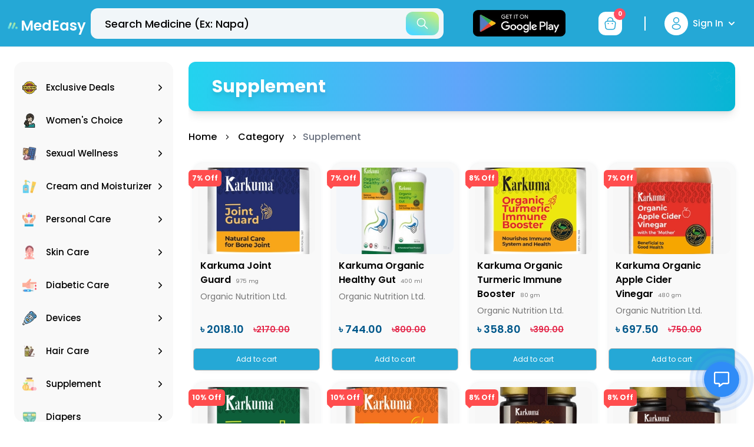

--- FILE ---
content_type: text/html; charset=utf-8
request_url: https://medeasy.health/category/supplement
body_size: 17145
content:
<!DOCTYPE html><html lang="en"><head><meta charSet="utf-8"/><meta name="twitter:card" content="summary_large_image"/><meta name="twitter:site" content="@site"/><meta name="twitter:creator" content="@handle"/><meta property="og:type" content="website"/><meta property="og:locale" content="en_IE"/><meta property="og:site_name" content="MedEasy"/><link rel="canonical" href="https://medeasy.health/category/supplement"/><meta name="viewport" content="width=device-width, initial-scale=1 maximum-scale=1"/><meta name="apple-mobile-web-app-capable" content="yes"/><meta name="theme-color" content="#ffffff"/><link rel="apple-touch-icon" href="icons/apple-icon-180.png"/><link rel="manifest" href="/manifest.json"/><title>Supplement | MedEasy - Best Online Pharmacy BD</title><meta name="robots" content="index,follow"/><meta name="description" content="Boost your health with our range of supplements for immunity, energy, and overall wellness."/><meta property="og:title" content="Supplement | MedEasy - Best Online Pharmacy BD"/><meta property="og:description" content="Boost your health with our range of supplements for immunity, energy, and overall wellness."/><meta property="og:url" content="https://medeasy.health/category"/><meta property="og:image" content="/assets/images/doctorlayout.png"/><meta property="og:image:alt" content="Og Image Alt"/><meta property="og:image:width" content="800"/><meta property="og:image:height" content="600"/><meta property="og:image" content="/assets/images/doctorlayout.png"/><meta property="og:image:alt" content="Og Image Alt Second"/><meta property="og:image:width" content="900"/><meta property="og:image:height" content="800"/><meta name="next-head-count" content="27"/><link rel="preconnect" href="https://fonts.gstatic.com"/><script>
              (function(w,d,s,l,i){w[l]=w[l]||[];w[l].push({'gtm.start':
              new Date().getTime(),event:'gtm.js'});var f=d.getElementsByTagName(s)[0],
              j=d.createElement(s),dl=l!='dataLayer'?'&l='+l:'';j.async=true;j.src=
              'https://www.googletagmanager.com/gtm.js?id='+i+dl;f.parentNode.insertBefore(j,f);
              })(window,document,'script','dataLayer','GTM-528JD45');
              </script><script async="" src="https://www.googletagmanager.com/gtag/js?id=G-D6EER893RP"></script><script>window.dataLayer = window.dataLayer || []; function gtag(){dataLayer.push(arguments);} gtag('js', new Date()); gtag('config', 'G-D6EER893RP');</script><script type="application/ld+json">{
                "@context": "https://schema.org",
                "@type": "FAQPage",
                "mainEntity": [
                  {
                    "@type": "Question",
                    "name": "How long does medicine delivery take in Bangladesh?",
                    "acceptedAnswer": {
                      "@type": "Answer",
                      "text": "At MedEasy, we typically deliver your medicines within 12-24 hours of order confirmation across major cities in Bangladesh."
                    }
                  },
                  {
                    "@type": "Question",
                    "name": "How do I order with a prescription?",
                    "acceptedAnswer": {
                      "@type": "Answer",
                      "text": "Simply capture a clear photo of your prescription, upload it on our website or app, and our expert pharmacists will verify it and call you to confirm the order."
                    }
                  }
                ]
              }</script><link rel="preconnect" href="https://fonts.gstatic.com" crossorigin /><link rel="preload" href="/_next/static/css/b7e6debd203872ac.css" as="style"/><link rel="stylesheet" href="/_next/static/css/b7e6debd203872ac.css" data-n-g=""/><noscript data-n-css=""></noscript><script defer="" nomodule="" src="/_next/static/chunks/polyfills-5cd94c89d3acac5f.js"></script><script src="/_next/static/chunks/webpack-a146a8ef8f1e9d05.js" defer=""></script><script src="/_next/static/chunks/framework-79bce4a3a540b080.js" defer=""></script><script src="/_next/static/chunks/main-99b21acfd4a8fc53.js" defer=""></script><script src="/_next/static/chunks/pages/_app-4633015cd1abff61.js" defer=""></script><script src="/_next/static/chunks/7768-bc3c330634cef14b.js" defer=""></script><script src="/_next/static/chunks/9112-e1f408a4d3e01780.js" defer=""></script><script src="/_next/static/chunks/pages/category/%5Bslug%5D-1443ba287743e4a8.js" defer=""></script><script src="/_next/static/SnOEZQkF3PtjK09u2YOv7/_buildManifest.js" defer=""></script><script src="/_next/static/SnOEZQkF3PtjK09u2YOv7/_ssgManifest.js" defer=""></script><script src="/_next/static/SnOEZQkF3PtjK09u2YOv7/_middlewareManifest.js" defer=""></script><style data-href="https://fonts.googleapis.com/css2?family=Poppins:wght@400;500;600;700&display=swap">@font-face{font-family:'Poppins';font-style:normal;font-weight:400;font-display:swap;src:url(https://fonts.gstatic.com/l/font?kit=pxiEyp8kv8JHgFVrFJM&skey=87759fb096548f6d&v=v24) format('woff')}@font-face{font-family:'Poppins';font-style:normal;font-weight:500;font-display:swap;src:url(https://fonts.gstatic.com/l/font?kit=pxiByp8kv8JHgFVrLGT9V1g&skey=d4526a9b64c21b87&v=v24) format('woff')}@font-face{font-family:'Poppins';font-style:normal;font-weight:600;font-display:swap;src:url(https://fonts.gstatic.com/l/font?kit=pxiByp8kv8JHgFVrLEj6V1g&skey=ce7ef9d62ca89319&v=v24) format('woff')}@font-face{font-family:'Poppins';font-style:normal;font-weight:700;font-display:swap;src:url(https://fonts.gstatic.com/l/font?kit=pxiByp8kv8JHgFVrLCz7V1g&skey=cea76fe63715a67a&v=v24) format('woff')}@font-face{font-family:'Poppins';font-style:normal;font-weight:400;font-display:swap;src:url(https://fonts.gstatic.com/s/poppins/v24/pxiEyp8kv8JHgFVrJJbecnFHGPezSQ.woff2) format('woff2');unicode-range:U+0900-097F,U+1CD0-1CF9,U+200C-200D,U+20A8,U+20B9,U+20F0,U+25CC,U+A830-A839,U+A8E0-A8FF,U+11B00-11B09}@font-face{font-family:'Poppins';font-style:normal;font-weight:400;font-display:swap;src:url(https://fonts.gstatic.com/s/poppins/v24/pxiEyp8kv8JHgFVrJJnecnFHGPezSQ.woff2) format('woff2');unicode-range:U+0100-02BA,U+02BD-02C5,U+02C7-02CC,U+02CE-02D7,U+02DD-02FF,U+0304,U+0308,U+0329,U+1D00-1DBF,U+1E00-1E9F,U+1EF2-1EFF,U+2020,U+20A0-20AB,U+20AD-20C0,U+2113,U+2C60-2C7F,U+A720-A7FF}@font-face{font-family:'Poppins';font-style:normal;font-weight:400;font-display:swap;src:url(https://fonts.gstatic.com/s/poppins/v24/pxiEyp8kv8JHgFVrJJfecnFHGPc.woff2) format('woff2');unicode-range:U+0000-00FF,U+0131,U+0152-0153,U+02BB-02BC,U+02C6,U+02DA,U+02DC,U+0304,U+0308,U+0329,U+2000-206F,U+20AC,U+2122,U+2191,U+2193,U+2212,U+2215,U+FEFF,U+FFFD}@font-face{font-family:'Poppins';font-style:normal;font-weight:500;font-display:swap;src:url(https://fonts.gstatic.com/s/poppins/v24/pxiByp8kv8JHgFVrLGT9Z11lFd2JQEl8qw.woff2) format('woff2');unicode-range:U+0900-097F,U+1CD0-1CF9,U+200C-200D,U+20A8,U+20B9,U+20F0,U+25CC,U+A830-A839,U+A8E0-A8FF,U+11B00-11B09}@font-face{font-family:'Poppins';font-style:normal;font-weight:500;font-display:swap;src:url(https://fonts.gstatic.com/s/poppins/v24/pxiByp8kv8JHgFVrLGT9Z1JlFd2JQEl8qw.woff2) format('woff2');unicode-range:U+0100-02BA,U+02BD-02C5,U+02C7-02CC,U+02CE-02D7,U+02DD-02FF,U+0304,U+0308,U+0329,U+1D00-1DBF,U+1E00-1E9F,U+1EF2-1EFF,U+2020,U+20A0-20AB,U+20AD-20C0,U+2113,U+2C60-2C7F,U+A720-A7FF}@font-face{font-family:'Poppins';font-style:normal;font-weight:500;font-display:swap;src:url(https://fonts.gstatic.com/s/poppins/v24/pxiByp8kv8JHgFVrLGT9Z1xlFd2JQEk.woff2) format('woff2');unicode-range:U+0000-00FF,U+0131,U+0152-0153,U+02BB-02BC,U+02C6,U+02DA,U+02DC,U+0304,U+0308,U+0329,U+2000-206F,U+20AC,U+2122,U+2191,U+2193,U+2212,U+2215,U+FEFF,U+FFFD}@font-face{font-family:'Poppins';font-style:normal;font-weight:600;font-display:swap;src:url(https://fonts.gstatic.com/s/poppins/v24/pxiByp8kv8JHgFVrLEj6Z11lFd2JQEl8qw.woff2) format('woff2');unicode-range:U+0900-097F,U+1CD0-1CF9,U+200C-200D,U+20A8,U+20B9,U+20F0,U+25CC,U+A830-A839,U+A8E0-A8FF,U+11B00-11B09}@font-face{font-family:'Poppins';font-style:normal;font-weight:600;font-display:swap;src:url(https://fonts.gstatic.com/s/poppins/v24/pxiByp8kv8JHgFVrLEj6Z1JlFd2JQEl8qw.woff2) format('woff2');unicode-range:U+0100-02BA,U+02BD-02C5,U+02C7-02CC,U+02CE-02D7,U+02DD-02FF,U+0304,U+0308,U+0329,U+1D00-1DBF,U+1E00-1E9F,U+1EF2-1EFF,U+2020,U+20A0-20AB,U+20AD-20C0,U+2113,U+2C60-2C7F,U+A720-A7FF}@font-face{font-family:'Poppins';font-style:normal;font-weight:600;font-display:swap;src:url(https://fonts.gstatic.com/s/poppins/v24/pxiByp8kv8JHgFVrLEj6Z1xlFd2JQEk.woff2) format('woff2');unicode-range:U+0000-00FF,U+0131,U+0152-0153,U+02BB-02BC,U+02C6,U+02DA,U+02DC,U+0304,U+0308,U+0329,U+2000-206F,U+20AC,U+2122,U+2191,U+2193,U+2212,U+2215,U+FEFF,U+FFFD}@font-face{font-family:'Poppins';font-style:normal;font-weight:700;font-display:swap;src:url(https://fonts.gstatic.com/s/poppins/v24/pxiByp8kv8JHgFVrLCz7Z11lFd2JQEl8qw.woff2) format('woff2');unicode-range:U+0900-097F,U+1CD0-1CF9,U+200C-200D,U+20A8,U+20B9,U+20F0,U+25CC,U+A830-A839,U+A8E0-A8FF,U+11B00-11B09}@font-face{font-family:'Poppins';font-style:normal;font-weight:700;font-display:swap;src:url(https://fonts.gstatic.com/s/poppins/v24/pxiByp8kv8JHgFVrLCz7Z1JlFd2JQEl8qw.woff2) format('woff2');unicode-range:U+0100-02BA,U+02BD-02C5,U+02C7-02CC,U+02CE-02D7,U+02DD-02FF,U+0304,U+0308,U+0329,U+1D00-1DBF,U+1E00-1E9F,U+1EF2-1EFF,U+2020,U+20A0-20AB,U+20AD-20C0,U+2113,U+2C60-2C7F,U+A720-A7FF}@font-face{font-family:'Poppins';font-style:normal;font-weight:700;font-display:swap;src:url(https://fonts.gstatic.com/s/poppins/v24/pxiByp8kv8JHgFVrLCz7Z1xlFd2JQEk.woff2) format('woff2');unicode-range:U+0000-00FF,U+0131,U+0152-0153,U+02BB-02BC,U+02C6,U+02DA,U+02DC,U+0304,U+0308,U+0329,U+2000-206F,U+20AC,U+2122,U+2191,U+2193,U+2212,U+2215,U+FEFF,U+FFFD}</style></head><body><noscript>
              <iframe src="https://www.googletagmanager.com/ns.html?id=GTM-528JD45"
              height="0" width="0" style="display:none;visibility:hidden"></iframe>
              </noscript><div id="__next" data-reactroot=""><div class="flex flex-col min-h-screen"><header id="siteHeader" class="header-one w-full h-32 lg:h-20 z-30 sticky -top-0.5"><div class="z-20 w-full h-32 lg:h-20 transition duration-200 ease-in-out border-b bg-brand-primaryColor innerSticky body-font text-brand-muted border-border-base"><div class="w-full transition-all duration-200 ease-in-out rounded-full block lg:hidden lg:max-w-[600px] absolute z-30 px-4 md:px-6 top-16"><div class="overlay cursor-pointer invisible w-full h-full opacity-0 flex top-0 ltr:left-0 rtl:right-0 transition-all duration-300 fixed"></div><div class="relative z-30 flex flex-col justify-center w-full shrink-0 rounded-full"><div class="flex flex-col w-full mx-auto rounded-full"><form class="relative flex w-full" novalidate="" role="search"><label for="search" class="flex flex-1 items-center py-0.5"><input id="search" class="text-heading outline-none w-full h-[52px] ltr:pl-5 rtl:pr-5 md:ltr:pl-6 md:rtl:pr-6 ltr:pr-14 rtl:pl-14 md:ltr:pr-16 md:rtl:pl-16 bg-brand-light text-brand-dark text-15px rounded-xl transition-all duration-200 focus:border-brand focus:ring-0 placeholder:text-lg placeholder:translate-y-0.5 placeholder:text-brand-dark placeholder:font-medium border border-border-base" placeholder="Search Medicine (Ex: Napa)" aria-label="search" autoComplete="off" value="" name="search"/></label><button type="button" class="absolute top-2 bottom-2 right-2 flex items-center justify-center w-12 md:w-14 shrink-0 focus:outline-none rounded-xl gradient"><svg width="20" height="20" viewBox="0 0 20 20" fill="none" class="w-5 h-5 text-brand-light text-opacity-100"><path d="M19.0144 17.9256L13.759 12.6703C14.777 11.4129 15.3899 9.81507 15.3899 8.07486C15.3899 4.04156 12.1081 0.759766 8.07483 0.759766C4.04152 0.759766 0.759766 4.04152 0.759766 8.07483C0.759766 12.1081 4.04156 15.3899 8.07486 15.3899C9.81507 15.3899 11.4129 14.777 12.6703 13.759L17.9256 19.0144C18.0757 19.1645 18.2728 19.24 18.47 19.24C18.6671 19.24 18.8642 19.1645 19.0144 19.0144C19.3155 18.7133 19.3155 18.2266 19.0144 17.9256ZM8.07486 13.8499C4.89009 13.8499 2.2998 11.2596 2.2998 8.07483C2.2998 4.89006 4.89009 2.29976 8.07486 2.29976C11.2596 2.29976 13.8499 4.89006 13.8499 8.07483C13.8499 11.2596 11.2596 13.8499 8.07486 13.8499Z" fill="currentColor"></path></svg></button></form></div></div></div><div class="flex items-center justify-between lg:w-full lg:h-full mx-auto max-w-[1920px]"><div class="flex items-center justify-between"><div class="inline-flex focus:outline-none cursor-pointer items-center justify-center mt-2 ml-2"><span style="box-sizing:border-box;display:inline-block;overflow:hidden;width:initial;height:initial;background:none;opacity:1;border:0;margin:0;padding:0;position:relative;max-width:100%"><span style="box-sizing:border-box;display:block;width:initial;height:initial;background:none;opacity:1;border:0;margin:0;padding:0;max-width:100%"><img style="display:block;max-width:100%;width:initial;height:initial;background:none;opacity:1;border:0;margin:0;padding:0" alt="" aria-hidden="true" src="data:image/svg+xml,%3csvg%20xmlns=%27http://www.w3.org/2000/svg%27%20version=%271.1%27%20width=%2760%27%20height=%2759%27/%3e"/></span><img alt="medEasy" srcSet="/assets/images/medEasyIcon.svg 1x, /assets/images/medEasyIcon.svg 2x" src="/assets/images/medEasyIcon.svg" decoding="async" data-nimg="intrinsic" style="position:absolute;top:0;left:0;bottom:0;right:0;box-sizing:border-box;padding:0;border:none;margin:auto;display:block;width:0;height:0;min-width:100%;max-width:100%;min-height:100%;max-height:100%"/></span> <span class="text-xl md:text-2xl text-brand-light font-semibold">MedEasy</span></div></div><div class="w-full transition-all duration-200 ease-in-out rounded-full hidden lg:flex lg:max-w-[599px] mx-2"><div class="overlay cursor-pointer invisible w-full h-full opacity-0 flex top-0 ltr:left-0 rtl:right-0 transition-all duration-300 fixed"></div><div class="relative z-30 flex flex-col justify-center w-full shrink-0 rounded-full"><div class="flex flex-col w-full mx-auto rounded-full"><form class="relative flex w-full" novalidate="" role="search"><label for="top-bar-search" class="flex flex-1 items-center py-0.5"><input id="top-bar-search" class="text-heading outline-none w-full h-[52px] ltr:pl-5 rtl:pr-5 md:ltr:pl-6 md:rtl:pr-6 ltr:pr-14 rtl:pl-14 md:ltr:pr-16 md:rtl:pl-16 bg-brand-light text-brand-dark text-15px rounded-xl transition-all duration-200 focus:border-brand focus:ring-0 placeholder:text-lg placeholder:translate-y-0.5 placeholder:text-brand-dark placeholder:font-medium bg-fill-one" placeholder="Search Medicine (Ex: Napa)" aria-label="top-bar-search" autoComplete="off" value="" name="search"/></label><button type="button" class="absolute top-2 bottom-2 right-2 flex items-center justify-center w-12 md:w-14 shrink-0 focus:outline-none rounded-xl gradient"><svg width="20" height="20" viewBox="0 0 20 20" fill="none" class="w-5 h-5 text-brand-light text-opacity-100"><path d="M19.0144 17.9256L13.759 12.6703C14.777 11.4129 15.3899 9.81507 15.3899 8.07486C15.3899 4.04156 12.1081 0.759766 8.07483 0.759766C4.04152 0.759766 0.759766 4.04152 0.759766 8.07483C0.759766 12.1081 4.04156 15.3899 8.07486 15.3899C9.81507 15.3899 11.4129 14.777 12.6703 13.759L17.9256 19.0144C18.0757 19.1645 18.2728 19.24 18.47 19.24C18.6671 19.24 18.8642 19.1645 19.0144 19.0144C19.3155 18.7133 19.3155 18.2266 19.0144 17.9256ZM8.07486 13.8499C4.89009 13.8499 2.2998 11.2596 2.2998 8.07483C2.2998 4.89006 4.89009 2.29976 8.07486 2.29976C11.2596 2.29976 13.8499 4.89006 13.8499 8.07483C13.8499 11.2596 11.2596 13.8499 8.07486 13.8499Z" fill="currentColor"></path></svg></button></form></div></div></div><div class="flex shrink-0"><div class="flex shrink-0 h-full"><div class="mx-8 z-30 flex items-center justify-center text-brand-light"><a class="bg-brand-primaryColor rounded-[10px] cursor-pointer" href="https://play.google.com/store/apps/details?id=com.bondhu.daktar.daktarbondhu" target="_blank" rel="noreferrer"><div class="px-2.5 flex"><span style="box-sizing:border-box;display:inline-block;overflow:hidden;width:initial;height:initial;background:none;opacity:1;border:0;margin:0;padding:0;position:relative;max-width:100%"><span style="box-sizing:border-box;display:block;width:initial;height:initial;background:none;opacity:1;border:0;margin:0;padding:0;max-width:100%"><img style="display:block;max-width:100%;width:initial;height:initial;background:none;opacity:1;border:0;margin:0;padding:0" alt="" aria-hidden="true" src="data:image/svg+xml,%3csvg%20xmlns=%27http://www.w3.org/2000/svg%27%20version=%271.1%27%20width=%27157%27%20height=%2745%27/%3e"/></span><img alt="Icon" src="[data-uri]" decoding="async" data-nimg="intrinsic" style="position:absolute;top:0;left:0;bottom:0;right:0;box-sizing:border-box;padding:0;border:none;margin:auto;display:block;width:0;height:0;min-width:100%;max-width:100%;min-height:100%;max-height:100%"/><noscript><img alt="Icon" srcSet="/_next/image?url=%2Fassets%2Fimages%2Fget-play-store-icon.png&amp;w=256&amp;q=75 1x, /_next/image?url=%2Fassets%2Fimages%2Fget-play-store-icon.png&amp;w=384&amp;q=75 2x" src="/_next/image?url=%2Fassets%2Fimages%2Fget-play-store-icon.png&amp;w=384&amp;q=75" decoding="async" data-nimg="intrinsic" style="position:absolute;top:0;left:0;bottom:0;right:0;box-sizing:border-box;padding:0;border:none;margin:auto;display:block;width:0;height:0;min-width:100%;max-width:100%;min-height:100%;max-height:100%" loading="lazy"/></noscript></span></div></a></div><div class="flex items-center justify-center"><button class="bg-brand-light rounded-xl flex items-center justify-center focus:outline-none transform hidden lg:flex xl:mx-3.5 mx-2.5" aria-label="cart-button"><div class="relative flex items-center p-1"><svg width="32" height="32" viewBox="0 0 32 32" fill="none" class="text-opacity-100" xmlns="http://www.w3.org/2000/svg"><path d="M11.5 11.67V10.7C11.5 8.45001 13.31 6.24001 15.56 6.03001C18.24 5.77001 20.5 7.88001 20.5 10.51V11.89" stroke="#25A8D6" stroke-width="1.5" stroke-miterlimit="10" stroke-linecap="round" stroke-linejoin="round"></path><path d="M12.9998 26H18.9998C23.0198 26 23.7398 24.39 23.9498 22.43L24.6998 16.43C24.9698 13.99 24.2698 12 19.9998 12H11.9998C7.72983 12 7.02983 13.99 7.29983 16.43L8.04983 22.43C8.25983 24.39 8.97983 26 12.9998 26Z" stroke="#25A8D6" stroke-width="1.5" stroke-miterlimit="10" stroke-linecap="round" stroke-linejoin="round"></path><path d="M19.4955 16H19.5045" stroke="#25A8D6" stroke-width="2" stroke-linecap="round" stroke-linejoin="round"></path><path d="M12.4945 16H12.5035" stroke="#25A8D6" stroke-width="2" stroke-linecap="round" stroke-linejoin="round"></path></svg><span class="min-w-[20px] min-h-[20px] p-0.5 rounded-[20px] flex items-center justify-center bg-brand-red2 text-brand-light absolute -top-1.5 -right-1.5 text-10px font-bold">0</span></div></button></div><div class="lg:flex items-center hidden"><div class="h-6 w-0.5 ml-6 bg-brand-light"></div></div><div class="hidden lg:flex items-center justify-center cursor-pointer relative max-w-[184px] w-[184px] px-2 h-full self-center false"><div class="rounded-full flex items-center p-2 bg-brand-light"><svg width="24" height="24" viewBox="0 0 24 24" fill="none" xmlns="http://www.w3.org/2000/svg" class="text-brand-primaryColor text-opacity-100"><path d="M12.1601 10.87C12.0601 10.86 11.9401 10.86 11.8301 10.87C9.45006 10.79 7.56006 8.84 7.56006 6.44C7.56006 3.99 9.54006 2 12.0001 2C14.4501 2 16.4401 3.99 16.4401 6.44C16.4301 8.84 14.5401 10.79 12.1601 10.87Z" stroke="#25A8D6" stroke-width="1.5" stroke-linecap="round" stroke-linejoin="round"></path><path d="M7.16021 14.56C4.74021 16.18 4.74021 18.82 7.16021 20.43C9.91021 22.27 14.4202 22.27 17.1702 20.43C19.5902 18.81 19.5902 16.17 17.1702 14.56C14.4302 12.73 9.92021 12.73 7.16021 14.56Z" stroke="#25A8D6" stroke-width="1.5" stroke-linecap="round" stroke-linejoin="round"></path></svg></div><div class="capitalize truncate select-none font-medium text-15px text-brand-dark md:text-brand-light focus:outline-none ml-1 mr-2 lg:ml-2">Sign In</div><svg stroke="currentColor" fill="currentColor" stroke-width="0" viewBox="0 0 448 512" class="overflow-visible w-3 h-3 text-brand-light opacity-100" aria-hidden="true" height="1em" width="1em" xmlns="http://www.w3.org/2000/svg"><path d="M207.029 381.476L12.686 187.132c-9.373-9.373-9.373-24.569 0-33.941l22.667-22.667c9.357-9.357 24.522-9.375 33.901-.04L224 284.505l154.745-154.021c9.379-9.335 24.544-9.317 33.901.04l22.667 22.667c9.373 9.373 9.373 24.569 0 33.941L240.971 381.476c-9.373 9.372-24.569 9.372-33.942 0z"></path></svg></div></div></div></div></div></header><main class="relative flex-grow min-h-[80vh]" style="-webkit-overflow-scrolling:touch"><div class="w-full h-full mx-auto max-w-[1920px]"><div class="lg:flex w-full"><div class="hidden lg:block shrink-0 lg:w-[270px] mr-[26px] ml-6 pt-[25px]"></div><div class="w-full trendy-main-content pt-[25px]"><div class="mb-6 md:mb-8 mx-4 md:mx-6 lg:mx-0 lg:mr-8"><div class="bg-gradient-to-r from-cyan-400 via-blue-400 to-cyan-500 rounded-xl shadow-lg overflow-hidden"><div class="relative px-6 md:px-10 py-5 md:py-6"><div class="absolute top-0 right-0 opacity-5 text-white text-6xl">✨</div><div class="relative z-10"><h1 class="text-xl md:text-3xl font-bold text-white drop-shadow-lg">Supplement</h1></div></div></div></div><div class="mb-6 md:mb-8 mx-4 md:mx-6 lg:mx-0"><nav class="flex" aria-label="Breadcrumb"><ol class="inline-flex items-center space-x-1 md:space-x-3"><li class="inline-flex items-center"><a href="#" class="inline-flex items-center text-base font-medium text-brand-dark">Home</a></li><li><div class="flex items-center"><svg stroke="currentColor" fill="currentColor" stroke-width="0" viewBox="0 0 512 512" class="text-xs text-brand-dark" height="1em" width="1em" xmlns="http://www.w3.org/2000/svg"><path d="M294.1 256L167 129c-9.4-9.4-9.4-24.6 0-33.9s24.6-9.3 34 0L345 239c9.1 9.1 9.3 23.7.7 33.1L201.1 417c-4.7 4.7-10.9 7-17 7s-12.3-2.3-17-7c-9.4-9.4-9.4-24.6 0-33.9l127-127.1z"></path></svg><a href="#" class="ml-3 text-base font-medium text-brand-dark">Category</a></div></li><li aria-current="page"><div class="flex items-center"><svg stroke="currentColor" fill="currentColor" stroke-width="0" viewBox="0 0 512 512" class="text-xs text-brand-dark" height="1em" width="1em" xmlns="http://www.w3.org/2000/svg"><path d="M294.1 256L167 129c-9.4-9.4-9.4-24.6 0-33.9s24.6-9.3 34 0L345 239c9.1 9.1 9.3 23.7.7 33.1L201.1 417c-4.7 4.7-10.9 7-17 7s-12.3-2.3-17-7c-9.4-9.4-9.4-24.6 0-33.9l127-127.1z"></path></svg><span class="ml-1 text-base font-medium text-gray-500 md:ml-2 dark:text-gray-400">Supplement</span></div></li></ol></nav></div><div id="CategoryGrid" class="max-w-full width-auto mx-14 md:mx-6 lg:mr-8 lg:ml-0 mb-6 lg:mb-[34px]"><div class="grid grid-cols-1 sm:grid-cols-2 lg:grid-cols-3 xl:grid-cols-4 2xl:grid-cols-5 3xl:grid-cols-6 gap-3 md:gap-5 lg:gap-5 3xl:gap-6 ml-2"><a href="/supplement/karkuma-joint-guard-90-s-bottle-capsule"><article class="bg-brand-light1 flex flex-col group rounded-2xl cursor-pointer transition-all duration-300 shadow-card hover:shadow-cardHover relative h-full max-w-xs" title="Karkuma Joint Guard"><div class="relative shrink-0 transition-transform duration-500 ease-in-out group-hover:scale-105"><div class="flex pt-2 mx-2 align-center justify-center transition duration-200 ease-in-out transform group-hover:scale-100 relative"><span style="box-sizing:border-box;display:inline-block;overflow:hidden;width:initial;height:initial;background:none;opacity:1;border:0;margin:0;padding:0;position:relative;max-width:100%"><span style="box-sizing:border-box;display:block;width:initial;height:initial;background:none;opacity:1;border:0;margin:0;padding:0;max-width:100%"><img style="display:block;max-width:100%;width:initial;height:initial;background:none;opacity:1;border:0;margin:0;padding:0" alt="" aria-hidden="true" src="data:image/svg+xml,%3csvg%20xmlns=%27http://www.w3.org/2000/svg%27%20version=%271.1%27%20width=%27216%27%20height=%27160%27/%3e"/></span><img alt="Product Image" src="[data-uri]" decoding="async" data-nimg="intrinsic" class="object-cover bg-fill-thumbnail rounded-xl" style="position:absolute;top:0;left:0;bottom:0;right:0;box-sizing:border-box;padding:0;border:none;margin:auto;display:block;width:0;height:0;min-width:100%;max-width:100%;min-height:100%;max-height:100%"/><noscript><img alt="Product Image" srcSet="/_next/image?url=https%3A%2F%2Fapi.medeasy.health%2Fmedia%2Fmedicines%2FWhatsApp_Image_2024-05-02_at_18.29.29_0449bffc.jpg&amp;w=256&amp;q=100 1x, /_next/image?url=https%3A%2F%2Fapi.medeasy.health%2Fmedia%2Fmedicines%2FWhatsApp_Image_2024-05-02_at_18.29.29_0449bffc.jpg&amp;w=640&amp;q=100 2x" src="/_next/image?url=https%3A%2F%2Fapi.medeasy.health%2Fmedia%2Fmedicines%2FWhatsApp_Image_2024-05-02_at_18.29.29_0449bffc.jpg&amp;w=640&amp;q=100" decoding="async" data-nimg="intrinsic" style="position:absolute;top:0;left:0;bottom:0;right:0;box-sizing:border-box;padding:0;border:none;margin:auto;display:block;width:0;height:0;min-width:100%;max-width:100%;min-height:100%;max-height:100%" class="object-cover bg-fill-thumbnail rounded-xl" loading="lazy"/></noscript></span></div><div class="absolute top-3 left-0"><div class="ribbon relative -left-2 inline-block rounded-md text-[11px] md:text-xs p-1.5 font-bold text-brand-light bg-brand-percent">7<!-- -->% Off</div></div></div><div class="px-3 pt-2 overflow-hidden"><h4 class="text-brand-dark break-words font-semibold text-13px sm:text-18px lg:text-base mb-1.5"><span>Karkuma Joint Guard</span><span class="ml-2 text-xs product-generic-size text-brand-gray font-normal">975 mg</span></h4><div class="leading-5 sm:leading-6 mb-2"><p class="text-brand-gray text-13px sm:text-sm lg:text-sm">Organic Nutrition Ltd.</p></div></div><div class="flex flex-row justify-between relative mt-auto px-3 pb-3"><div class="mb-1.5 flex items-center"><div class="text-price-main text-13px sm:text-lg lg:text-lg font-semibold text-brand-dark flex items-center"><span class="mr-1">৳</span>2018.10</div><del class="visible text-[10px] lg:text-sm text-brand-dark text-red-del font-semibold flex items-center ml-4"><span>৳</span> <!-- -->2170.00</del></div></div><div class="relative transition-all duration-300 ease-in-out transform hover:scale-105 hover:shadow-2xl rounded-xl bg-white"><div class="text-center text-xs 3xl:text-[13px] rounded-md border border-solid border-brand-valsparPaint py-[10px] px-[6px] 3xl:px-[5px] bg-brand-primaryColor text-brand-light hover:opacity-90 opacity-100 transition ease-in-out delay-150">Add to cart</div></div></article></a><a href="/supplement/karkuma-healthy-gut-400-ml-suspension"><article class="bg-brand-light1 flex flex-col group rounded-2xl cursor-pointer transition-all duration-300 shadow-card hover:shadow-cardHover relative h-full max-w-xs" title="Karkuma Organic Healthy Gut"><div class="relative shrink-0 transition-transform duration-500 ease-in-out group-hover:scale-105"><div class="flex pt-2 mx-2 align-center justify-center transition duration-200 ease-in-out transform group-hover:scale-100 relative"><span style="box-sizing:border-box;display:inline-block;overflow:hidden;width:initial;height:initial;background:none;opacity:1;border:0;margin:0;padding:0;position:relative;max-width:100%"><span style="box-sizing:border-box;display:block;width:initial;height:initial;background:none;opacity:1;border:0;margin:0;padding:0;max-width:100%"><img style="display:block;max-width:100%;width:initial;height:initial;background:none;opacity:1;border:0;margin:0;padding:0" alt="" aria-hidden="true" src="data:image/svg+xml,%3csvg%20xmlns=%27http://www.w3.org/2000/svg%27%20version=%271.1%27%20width=%27216%27%20height=%27160%27/%3e"/></span><img alt="Product Image" src="[data-uri]" decoding="async" data-nimg="intrinsic" class="object-cover bg-fill-thumbnail rounded-xl" style="position:absolute;top:0;left:0;bottom:0;right:0;box-sizing:border-box;padding:0;border:none;margin:auto;display:block;width:0;height:0;min-width:100%;max-width:100%;min-height:100%;max-height:100%"/><noscript><img alt="Product Image" srcSet="/_next/image?url=https%3A%2F%2Fapi.medeasy.health%2Fmedia%2Fmedicines%2FKarkuma-Organic-Healthy-Gut-400ml.png&amp;w=256&amp;q=100 1x, /_next/image?url=https%3A%2F%2Fapi.medeasy.health%2Fmedia%2Fmedicines%2FKarkuma-Organic-Healthy-Gut-400ml.png&amp;w=640&amp;q=100 2x" src="/_next/image?url=https%3A%2F%2Fapi.medeasy.health%2Fmedia%2Fmedicines%2FKarkuma-Organic-Healthy-Gut-400ml.png&amp;w=640&amp;q=100" decoding="async" data-nimg="intrinsic" style="position:absolute;top:0;left:0;bottom:0;right:0;box-sizing:border-box;padding:0;border:none;margin:auto;display:block;width:0;height:0;min-width:100%;max-width:100%;min-height:100%;max-height:100%" class="object-cover bg-fill-thumbnail rounded-xl" loading="lazy"/></noscript></span></div><div class="absolute top-3 left-0"><div class="ribbon relative -left-2 inline-block rounded-md text-[11px] md:text-xs p-1.5 font-bold text-brand-light bg-brand-percent">7<!-- -->% Off</div></div></div><div class="px-3 pt-2 overflow-hidden"><h4 class="text-brand-dark break-words font-semibold text-13px sm:text-18px lg:text-base mb-1.5"><span>Karkuma Organic Healthy Gut</span><span class="ml-2 text-xs product-generic-size text-brand-gray font-normal">400 ml</span></h4><div class="leading-5 sm:leading-6 mb-2"><p class="text-brand-gray text-13px sm:text-sm lg:text-sm">Organic Nutrition Ltd.</p></div></div><div class="flex flex-row justify-between relative mt-auto px-3 pb-3"><div class="mb-1.5 flex items-center"><div class="text-price-main text-13px sm:text-lg lg:text-lg font-semibold text-brand-dark flex items-center"><span class="mr-1">৳</span>744.00</div><del class="visible text-[10px] lg:text-sm text-brand-dark text-red-del font-semibold flex items-center ml-4"><span>৳</span> <!-- -->800.00</del></div></div><div class="relative transition-all duration-300 ease-in-out transform hover:scale-105 hover:shadow-2xl rounded-xl bg-white"><div class="text-center text-xs 3xl:text-[13px] rounded-md border border-solid border-brand-valsparPaint py-[10px] px-[6px] 3xl:px-[5px] bg-brand-primaryColor text-brand-light hover:opacity-90 opacity-100 transition ease-in-out delay-150">Add to cart</div></div></article></a><a href="/supplement/karkuma-turmeric-immune-booster-80-gm-powder"><article class="bg-brand-light1 flex flex-col group rounded-2xl cursor-pointer transition-all duration-300 shadow-card hover:shadow-cardHover relative h-full max-w-xs" title="Karkuma Organic Turmeric Immune Booster"><div class="relative shrink-0 transition-transform duration-500 ease-in-out group-hover:scale-105"><div class="flex pt-2 mx-2 align-center justify-center transition duration-200 ease-in-out transform group-hover:scale-100 relative"><span style="box-sizing:border-box;display:inline-block;overflow:hidden;width:initial;height:initial;background:none;opacity:1;border:0;margin:0;padding:0;position:relative;max-width:100%"><span style="box-sizing:border-box;display:block;width:initial;height:initial;background:none;opacity:1;border:0;margin:0;padding:0;max-width:100%"><img style="display:block;max-width:100%;width:initial;height:initial;background:none;opacity:1;border:0;margin:0;padding:0" alt="" aria-hidden="true" src="data:image/svg+xml,%3csvg%20xmlns=%27http://www.w3.org/2000/svg%27%20version=%271.1%27%20width=%27216%27%20height=%27160%27/%3e"/></span><img alt="Product Image" src="[data-uri]" decoding="async" data-nimg="intrinsic" class="object-cover bg-fill-thumbnail rounded-xl" style="position:absolute;top:0;left:0;bottom:0;right:0;box-sizing:border-box;padding:0;border:none;margin:auto;display:block;width:0;height:0;min-width:100%;max-width:100%;min-height:100%;max-height:100%"/><noscript><img alt="Product Image" srcSet="/_next/image?url=https%3A%2F%2Fapi.medeasy.health%2Fmedia%2Fmedicines%2FWhatsApp_Image_2024-05-02_at_18.29.28_75657353.jpg&amp;w=256&amp;q=100 1x, /_next/image?url=https%3A%2F%2Fapi.medeasy.health%2Fmedia%2Fmedicines%2FWhatsApp_Image_2024-05-02_at_18.29.28_75657353.jpg&amp;w=640&amp;q=100 2x" src="/_next/image?url=https%3A%2F%2Fapi.medeasy.health%2Fmedia%2Fmedicines%2FWhatsApp_Image_2024-05-02_at_18.29.28_75657353.jpg&amp;w=640&amp;q=100" decoding="async" data-nimg="intrinsic" style="position:absolute;top:0;left:0;bottom:0;right:0;box-sizing:border-box;padding:0;border:none;margin:auto;display:block;width:0;height:0;min-width:100%;max-width:100%;min-height:100%;max-height:100%" class="object-cover bg-fill-thumbnail rounded-xl" loading="lazy"/></noscript></span></div><div class="absolute top-3 left-0"><div class="ribbon relative -left-2 inline-block rounded-md text-[11px] md:text-xs p-1.5 font-bold text-brand-light bg-brand-percent">8<!-- -->% Off</div></div></div><div class="px-3 pt-2 overflow-hidden"><h4 class="text-brand-dark break-words font-semibold text-13px sm:text-18px lg:text-base mb-1.5"><span>Karkuma Organic Turmeric Immune Booster</span><span class="ml-2 text-xs product-generic-size text-brand-gray font-normal">80 gm</span></h4><div class="leading-5 sm:leading-6 mb-2"><p class="text-brand-gray text-13px sm:text-sm lg:text-sm">Organic Nutrition Ltd.</p></div></div><div class="flex flex-row justify-between relative mt-auto px-3 pb-3"><div class="mb-1.5 flex items-center"><div class="text-price-main text-13px sm:text-lg lg:text-lg font-semibold text-brand-dark flex items-center"><span class="mr-1">৳</span>358.80</div><del class="visible text-[10px] lg:text-sm text-brand-dark text-red-del font-semibold flex items-center ml-4"><span>৳</span> <!-- -->390.00</del></div></div><div class="relative transition-all duration-300 ease-in-out transform hover:scale-105 hover:shadow-2xl rounded-xl bg-white"><div class="text-center text-xs 3xl:text-[13px] rounded-md border border-solid border-brand-valsparPaint py-[10px] px-[6px] 3xl:px-[5px] bg-brand-primaryColor text-brand-light hover:opacity-90 opacity-100 transition ease-in-out delay-150">Add to cart</div></div></article></a><a href="/supplement/karkuma-apple-cider-vinegar-480-gm-food"><article class="bg-brand-light1 flex flex-col group rounded-2xl cursor-pointer transition-all duration-300 shadow-card hover:shadow-cardHover relative h-full max-w-xs" title="Karkuma Organic Apple Cider Vinegar"><div class="relative shrink-0 transition-transform duration-500 ease-in-out group-hover:scale-105"><div class="flex pt-2 mx-2 align-center justify-center transition duration-200 ease-in-out transform group-hover:scale-100 relative"><span style="box-sizing:border-box;display:inline-block;overflow:hidden;width:initial;height:initial;background:none;opacity:1;border:0;margin:0;padding:0;position:relative;max-width:100%"><span style="box-sizing:border-box;display:block;width:initial;height:initial;background:none;opacity:1;border:0;margin:0;padding:0;max-width:100%"><img style="display:block;max-width:100%;width:initial;height:initial;background:none;opacity:1;border:0;margin:0;padding:0" alt="" aria-hidden="true" src="data:image/svg+xml,%3csvg%20xmlns=%27http://www.w3.org/2000/svg%27%20version=%271.1%27%20width=%27216%27%20height=%27160%27/%3e"/></span><img alt="Product Image" src="[data-uri]" decoding="async" data-nimg="intrinsic" class="object-cover bg-fill-thumbnail rounded-xl" style="position:absolute;top:0;left:0;bottom:0;right:0;box-sizing:border-box;padding:0;border:none;margin:auto;display:block;width:0;height:0;min-width:100%;max-width:100%;min-height:100%;max-height:100%"/><noscript><img alt="Product Image" srcSet="/_next/image?url=https%3A%2F%2Fapi.medeasy.health%2Fmedia%2Fmedicines%2FWhatsApp_Image_2024-05-02_at_18.29.30_f071166b.jpg&amp;w=256&amp;q=100 1x, /_next/image?url=https%3A%2F%2Fapi.medeasy.health%2Fmedia%2Fmedicines%2FWhatsApp_Image_2024-05-02_at_18.29.30_f071166b.jpg&amp;w=640&amp;q=100 2x" src="/_next/image?url=https%3A%2F%2Fapi.medeasy.health%2Fmedia%2Fmedicines%2FWhatsApp_Image_2024-05-02_at_18.29.30_f071166b.jpg&amp;w=640&amp;q=100" decoding="async" data-nimg="intrinsic" style="position:absolute;top:0;left:0;bottom:0;right:0;box-sizing:border-box;padding:0;border:none;margin:auto;display:block;width:0;height:0;min-width:100%;max-width:100%;min-height:100%;max-height:100%" class="object-cover bg-fill-thumbnail rounded-xl" loading="lazy"/></noscript></span></div><div class="absolute top-3 left-0"><div class="ribbon relative -left-2 inline-block rounded-md text-[11px] md:text-xs p-1.5 font-bold text-brand-light bg-brand-percent">7<!-- -->% Off</div></div></div><div class="px-3 pt-2 overflow-hidden"><h4 class="text-brand-dark break-words font-semibold text-13px sm:text-18px lg:text-base mb-1.5"><span>Karkuma Organic Apple Cider Vinegar</span><span class="ml-2 text-xs product-generic-size text-brand-gray font-normal">480 gm</span></h4><div class="leading-5 sm:leading-6 mb-2"><p class="text-brand-gray text-13px sm:text-sm lg:text-sm">Organic Nutrition Ltd.</p></div></div><div class="flex flex-row justify-between relative mt-auto px-3 pb-3"><div class="mb-1.5 flex items-center"><div class="text-price-main text-13px sm:text-lg lg:text-lg font-semibold text-brand-dark flex items-center"><span class="mr-1">৳</span>697.50</div><del class="visible text-[10px] lg:text-sm text-brand-dark text-red-del font-semibold flex items-center ml-4"><span>৳</span> <!-- -->750.00</del></div></div><div class="relative transition-all duration-300 ease-in-out transform hover:scale-105 hover:shadow-2xl rounded-xl bg-white"><div class="text-center text-xs 3xl:text-[13px] rounded-md border border-solid border-brand-valsparPaint py-[10px] px-[6px] 3xl:px-[5px] bg-brand-primaryColor text-brand-light hover:opacity-90 opacity-100 transition ease-in-out delay-150">Add to cart</div></div></article></a><a href="/supplement/karkuma-organic-imunne-plus-120-s-bottle-capsule"><article class="bg-brand-light1 flex flex-col group rounded-2xl cursor-pointer transition-all duration-300 shadow-card hover:shadow-cardHover relative h-full max-w-xs" title="Karkuma Organic Imunne Plus"><div class="relative shrink-0 transition-transform duration-500 ease-in-out group-hover:scale-105"><div class="flex pt-2 mx-2 align-center justify-center transition duration-200 ease-in-out transform group-hover:scale-100 relative"><span style="box-sizing:border-box;display:inline-block;overflow:hidden;width:initial;height:initial;background:none;opacity:1;border:0;margin:0;padding:0;position:relative;max-width:100%"><span style="box-sizing:border-box;display:block;width:initial;height:initial;background:none;opacity:1;border:0;margin:0;padding:0;max-width:100%"><img style="display:block;max-width:100%;width:initial;height:initial;background:none;opacity:1;border:0;margin:0;padding:0" alt="" aria-hidden="true" src="data:image/svg+xml,%3csvg%20xmlns=%27http://www.w3.org/2000/svg%27%20version=%271.1%27%20width=%27216%27%20height=%27160%27/%3e"/></span><img alt="Product Image" src="[data-uri]" decoding="async" data-nimg="intrinsic" class="object-cover bg-fill-thumbnail rounded-xl" style="position:absolute;top:0;left:0;bottom:0;right:0;box-sizing:border-box;padding:0;border:none;margin:auto;display:block;width:0;height:0;min-width:100%;max-width:100%;min-height:100%;max-height:100%"/><noscript><img alt="Product Image" srcSet="/_next/image?url=https%3A%2F%2Fapi.medeasy.health%2Fmedia%2Fmedicines%2FWhatsApp_Image_2024-05-02_at_18.29.29_75c1404f.jpg&amp;w=256&amp;q=100 1x, /_next/image?url=https%3A%2F%2Fapi.medeasy.health%2Fmedia%2Fmedicines%2FWhatsApp_Image_2024-05-02_at_18.29.29_75c1404f.jpg&amp;w=640&amp;q=100 2x" src="/_next/image?url=https%3A%2F%2Fapi.medeasy.health%2Fmedia%2Fmedicines%2FWhatsApp_Image_2024-05-02_at_18.29.29_75c1404f.jpg&amp;w=640&amp;q=100" decoding="async" data-nimg="intrinsic" style="position:absolute;top:0;left:0;bottom:0;right:0;box-sizing:border-box;padding:0;border:none;margin:auto;display:block;width:0;height:0;min-width:100%;max-width:100%;min-height:100%;max-height:100%" class="object-cover bg-fill-thumbnail rounded-xl" loading="lazy"/></noscript></span></div><div class="absolute top-3 left-0"><div class="ribbon relative -left-2 inline-block rounded-md text-[11px] md:text-xs p-1.5 font-bold text-brand-light bg-brand-percent">10<!-- -->% Off</div></div></div><div class="px-3 pt-2 overflow-hidden"><h4 class="text-brand-dark break-words font-semibold text-13px sm:text-18px lg:text-base mb-1.5"><span>Karkuma Organic Imunne Plus</span><span class="ml-2 text-xs product-generic-size text-brand-gray font-normal">450 mg</span></h4><div class="leading-5 sm:leading-6 mb-2"><p class="text-brand-gray text-13px sm:text-sm lg:text-sm">Organic Nutrition Ltd.</p></div></div><div class="flex flex-row justify-between relative mt-auto px-3 pb-3"><div class="mb-1.5 flex items-center"><div class="text-price-main text-13px sm:text-lg lg:text-lg font-semibold text-brand-dark flex items-center"><span class="mr-1">৳</span>765.00</div><del class="visible text-[10px] lg:text-sm text-brand-dark text-red-del font-semibold flex items-center ml-4"><span>৳</span> <!-- -->850.00</del></div></div><div class="relative transition-all duration-300 ease-in-out transform hover:scale-105 hover:shadow-2xl rounded-xl bg-white"><div class="text-center text-xs 3xl:text-[13px] rounded-md border border-solid border-brand-valsparPaint py-[10px] px-[6px] 3xl:px-[5px] bg-brand-primaryColor text-brand-light hover:opacity-90 opacity-100 transition ease-in-out delay-150">Add to cart</div></div></article></a><a href="/supplement/karkuma-organic-supperfood-120-piece-capsule"><article class="bg-brand-light1 flex flex-col group rounded-2xl cursor-pointer transition-all duration-300 shadow-card hover:shadow-cardHover relative h-full max-w-xs" title="Karkuma Organic Superfood"><div class="relative shrink-0 transition-transform duration-500 ease-in-out group-hover:scale-105"><div class="flex pt-2 mx-2 align-center justify-center transition duration-200 ease-in-out transform group-hover:scale-100 relative"><span style="box-sizing:border-box;display:inline-block;overflow:hidden;width:initial;height:initial;background:none;opacity:1;border:0;margin:0;padding:0;position:relative;max-width:100%"><span style="box-sizing:border-box;display:block;width:initial;height:initial;background:none;opacity:1;border:0;margin:0;padding:0;max-width:100%"><img style="display:block;max-width:100%;width:initial;height:initial;background:none;opacity:1;border:0;margin:0;padding:0" alt="" aria-hidden="true" src="data:image/svg+xml,%3csvg%20xmlns=%27http://www.w3.org/2000/svg%27%20version=%271.1%27%20width=%27216%27%20height=%27160%27/%3e"/></span><img alt="Product Image" src="[data-uri]" decoding="async" data-nimg="intrinsic" class="object-cover bg-fill-thumbnail rounded-xl" style="position:absolute;top:0;left:0;bottom:0;right:0;box-sizing:border-box;padding:0;border:none;margin:auto;display:block;width:0;height:0;min-width:100%;max-width:100%;min-height:100%;max-height:100%"/><noscript><img alt="Product Image" srcSet="/_next/image?url=https%3A%2F%2Fapi.medeasy.health%2Fmedia%2Fmedicines%2FWhatsApp_Image_2024-05-02_at_18.29.28_647854f9.jpg&amp;w=256&amp;q=100 1x, /_next/image?url=https%3A%2F%2Fapi.medeasy.health%2Fmedia%2Fmedicines%2FWhatsApp_Image_2024-05-02_at_18.29.28_647854f9.jpg&amp;w=640&amp;q=100 2x" src="/_next/image?url=https%3A%2F%2Fapi.medeasy.health%2Fmedia%2Fmedicines%2FWhatsApp_Image_2024-05-02_at_18.29.28_647854f9.jpg&amp;w=640&amp;q=100" decoding="async" data-nimg="intrinsic" style="position:absolute;top:0;left:0;bottom:0;right:0;box-sizing:border-box;padding:0;border:none;margin:auto;display:block;width:0;height:0;min-width:100%;max-width:100%;min-height:100%;max-height:100%" class="object-cover bg-fill-thumbnail rounded-xl" loading="lazy"/></noscript></span></div><div class="absolute top-3 left-0"><div class="ribbon relative -left-2 inline-block rounded-md text-[11px] md:text-xs p-1.5 font-bold text-brand-light bg-brand-percent">10<!-- -->% Off</div></div></div><div class="px-3 pt-2 overflow-hidden"><h4 class="text-brand-dark break-words font-semibold text-13px sm:text-18px lg:text-base mb-1.5"><span>Karkuma Organic Superfood</span><span class="ml-2 text-xs product-generic-size text-brand-gray font-normal">450 mg</span></h4><div class="leading-5 sm:leading-6 mb-2"><p class="text-brand-gray text-13px sm:text-sm lg:text-sm">Organic Nutrition Ltd.</p></div></div><div class="flex flex-row justify-between relative mt-auto px-3 pb-3"><div class="mb-1.5 flex items-center"><div class="text-price-main text-13px sm:text-lg lg:text-lg font-semibold text-brand-dark flex items-center"><span class="mr-1">৳</span>900.00</div><del class="visible text-[10px] lg:text-sm text-brand-dark text-red-del font-semibold flex items-center ml-4"><span>৳</span> <!-- -->1000.00</del></div></div><div class="relative transition-all duration-300 ease-in-out transform hover:scale-105 hover:shadow-2xl rounded-xl bg-white"><div class="text-center text-xs 3xl:text-[13px] rounded-md border border-solid border-brand-valsparPaint py-[10px] px-[6px] 3xl:px-[5px] bg-brand-primaryColor text-brand-light hover:opacity-90 opacity-100 transition ease-in-out delay-150">Add to cart</div></div></article></a><a href="/supplement/karkuma-organic-honey-400-gm-food"><article class="bg-brand-light1 flex flex-col group rounded-2xl cursor-pointer transition-all duration-300 shadow-card hover:shadow-cardHover relative h-full max-w-xs" title="Karkuma Organic Honey"><div class="relative shrink-0 transition-transform duration-500 ease-in-out group-hover:scale-105"><div class="flex pt-2 mx-2 align-center justify-center transition duration-200 ease-in-out transform group-hover:scale-100 relative"><span style="box-sizing:border-box;display:inline-block;overflow:hidden;width:initial;height:initial;background:none;opacity:1;border:0;margin:0;padding:0;position:relative;max-width:100%"><span style="box-sizing:border-box;display:block;width:initial;height:initial;background:none;opacity:1;border:0;margin:0;padding:0;max-width:100%"><img style="display:block;max-width:100%;width:initial;height:initial;background:none;opacity:1;border:0;margin:0;padding:0" alt="" aria-hidden="true" src="data:image/svg+xml,%3csvg%20xmlns=%27http://www.w3.org/2000/svg%27%20version=%271.1%27%20width=%27216%27%20height=%27160%27/%3e"/></span><img alt="Product Image" src="[data-uri]" decoding="async" data-nimg="intrinsic" class="object-cover bg-fill-thumbnail rounded-xl" style="position:absolute;top:0;left:0;bottom:0;right:0;box-sizing:border-box;padding:0;border:none;margin:auto;display:block;width:0;height:0;min-width:100%;max-width:100%;min-height:100%;max-height:100%"/><noscript><img alt="Product Image" srcSet="/_next/image?url=https%3A%2F%2Fapi.medeasy.health%2Fmedia%2Fmedicines%2FWhatsApp_Image_2024-05-02_at_18.29.30_a59962a7.jpg&amp;w=256&amp;q=100 1x, /_next/image?url=https%3A%2F%2Fapi.medeasy.health%2Fmedia%2Fmedicines%2FWhatsApp_Image_2024-05-02_at_18.29.30_a59962a7.jpg&amp;w=640&amp;q=100 2x" src="/_next/image?url=https%3A%2F%2Fapi.medeasy.health%2Fmedia%2Fmedicines%2FWhatsApp_Image_2024-05-02_at_18.29.30_a59962a7.jpg&amp;w=640&amp;q=100" decoding="async" data-nimg="intrinsic" style="position:absolute;top:0;left:0;bottom:0;right:0;box-sizing:border-box;padding:0;border:none;margin:auto;display:block;width:0;height:0;min-width:100%;max-width:100%;min-height:100%;max-height:100%" class="object-cover bg-fill-thumbnail rounded-xl" loading="lazy"/></noscript></span></div><div class="absolute top-3 left-0"><div class="ribbon relative -left-2 inline-block rounded-md text-[11px] md:text-xs p-1.5 font-bold text-brand-light bg-brand-percent">8<!-- -->% Off</div></div></div><div class="px-3 pt-2 overflow-hidden"><h4 class="text-brand-dark break-words font-semibold text-13px sm:text-18px lg:text-base mb-1.5"><span>Karkuma Organic Honey</span><span class="ml-2 text-xs product-generic-size text-brand-gray font-normal">400 gm</span></h4><div class="leading-5 sm:leading-6 mb-2"><p class="text-brand-gray text-13px sm:text-sm lg:text-sm">Organic Nutrition Ltd.</p></div></div><div class="flex flex-row justify-between relative mt-auto px-3 pb-3"><div class="mb-1.5 flex items-center"><div class="text-price-main text-13px sm:text-lg lg:text-lg font-semibold text-brand-dark flex items-center"><span class="mr-1">৳</span>690.00</div><del class="visible text-[10px] lg:text-sm text-brand-dark text-red-del font-semibold flex items-center ml-4"><span>৳</span> <!-- -->750.00</del></div></div><div class="relative transition-all duration-300 ease-in-out transform hover:scale-105 hover:shadow-2xl rounded-xl bg-white"><div class="text-center text-xs 3xl:text-[13px] rounded-md border border-solid border-brand-valsparPaint py-[10px] px-[6px] 3xl:px-[5px] bg-brand-primaryColor text-brand-light hover:opacity-90 opacity-100 transition ease-in-out delay-150">Add to cart</div></div></article></a><a href="/supplement/karkuma-organic-honey-300-gm-food"><article class="bg-brand-light1 flex flex-col group rounded-2xl cursor-pointer transition-all duration-300 shadow-card hover:shadow-cardHover relative h-full max-w-xs" title="Karkuma Organic Honey"><div class="relative shrink-0 transition-transform duration-500 ease-in-out group-hover:scale-105"><div class="flex pt-2 mx-2 align-center justify-center transition duration-200 ease-in-out transform group-hover:scale-100 relative"><span style="box-sizing:border-box;display:inline-block;overflow:hidden;width:initial;height:initial;background:none;opacity:1;border:0;margin:0;padding:0;position:relative;max-width:100%"><span style="box-sizing:border-box;display:block;width:initial;height:initial;background:none;opacity:1;border:0;margin:0;padding:0;max-width:100%"><img style="display:block;max-width:100%;width:initial;height:initial;background:none;opacity:1;border:0;margin:0;padding:0" alt="" aria-hidden="true" src="data:image/svg+xml,%3csvg%20xmlns=%27http://www.w3.org/2000/svg%27%20version=%271.1%27%20width=%27216%27%20height=%27160%27/%3e"/></span><img alt="Product Image" src="[data-uri]" decoding="async" data-nimg="intrinsic" class="object-cover bg-fill-thumbnail rounded-xl" style="position:absolute;top:0;left:0;bottom:0;right:0;box-sizing:border-box;padding:0;border:none;margin:auto;display:block;width:0;height:0;min-width:100%;max-width:100%;min-height:100%;max-height:100%"/><noscript><img alt="Product Image" srcSet="/_next/image?url=https%3A%2F%2Fapi.medeasy.health%2Fmedia%2Fmedicines%2FWhatsApp_Image_2024-05-02_at_18.29.31_3b705a46.jpg&amp;w=256&amp;q=100 1x, /_next/image?url=https%3A%2F%2Fapi.medeasy.health%2Fmedia%2Fmedicines%2FWhatsApp_Image_2024-05-02_at_18.29.31_3b705a46.jpg&amp;w=640&amp;q=100 2x" src="/_next/image?url=https%3A%2F%2Fapi.medeasy.health%2Fmedia%2Fmedicines%2FWhatsApp_Image_2024-05-02_at_18.29.31_3b705a46.jpg&amp;w=640&amp;q=100" decoding="async" data-nimg="intrinsic" style="position:absolute;top:0;left:0;bottom:0;right:0;box-sizing:border-box;padding:0;border:none;margin:auto;display:block;width:0;height:0;min-width:100%;max-width:100%;min-height:100%;max-height:100%" class="object-cover bg-fill-thumbnail rounded-xl" loading="lazy"/></noscript></span></div><div class="absolute top-3 left-0"><div class="ribbon relative -left-2 inline-block rounded-md text-[11px] md:text-xs p-1.5 font-bold text-brand-light bg-brand-percent">8<!-- -->% Off</div></div></div><div class="px-3 pt-2 overflow-hidden"><h4 class="text-brand-dark break-words font-semibold text-13px sm:text-18px lg:text-base mb-1.5"><span>Karkuma Organic Honey</span><span class="ml-2 text-xs product-generic-size text-brand-gray font-normal">300 gm</span></h4><div class="leading-5 sm:leading-6 mb-2"><p class="text-brand-gray text-13px sm:text-sm lg:text-sm">Organic Nutrition Ltd.</p></div></div><div class="flex flex-row justify-between relative mt-auto px-3 pb-3"><div class="mb-1.5 flex items-center"><div class="text-price-main text-13px sm:text-lg lg:text-lg font-semibold text-brand-dark flex items-center"><span class="mr-1">৳</span>524.40</div><del class="visible text-[10px] lg:text-sm text-brand-dark text-red-del font-semibold flex items-center ml-4"><span>৳</span> <!-- -->570.00</del></div></div><div class="relative transition-all duration-300 ease-in-out transform hover:scale-105 hover:shadow-2xl rounded-xl bg-white"><div class="text-center text-xs 3xl:text-[13px] rounded-md border border-solid border-brand-valsparPaint py-[10px] px-[6px] 3xl:px-[5px] bg-brand-primaryColor text-brand-light hover:opacity-90 opacity-100 transition ease-in-out delay-150">Add to cart</div></div></article></a><a href="/supplement/karkuma-beetroot-powder-200g-powder"><article class="bg-brand-light1 flex flex-col group rounded-2xl cursor-pointer transition-all duration-300 shadow-card hover:shadow-cardHover relative h-full max-w-xs" title="Karkuma Beetroot Powder"><div class="relative shrink-0 transition-transform duration-500 ease-in-out group-hover:scale-105"><div class="flex pt-2 mx-2 align-center justify-center transition duration-200 ease-in-out transform group-hover:scale-100 relative"><span style="box-sizing:border-box;display:inline-block;overflow:hidden;width:initial;height:initial;background:none;opacity:1;border:0;margin:0;padding:0;position:relative;max-width:100%"><span style="box-sizing:border-box;display:block;width:initial;height:initial;background:none;opacity:1;border:0;margin:0;padding:0;max-width:100%"><img style="display:block;max-width:100%;width:initial;height:initial;background:none;opacity:1;border:0;margin:0;padding:0" alt="" aria-hidden="true" src="data:image/svg+xml,%3csvg%20xmlns=%27http://www.w3.org/2000/svg%27%20version=%271.1%27%20width=%27216%27%20height=%27160%27/%3e"/></span><img alt="Product Image" src="[data-uri]" decoding="async" data-nimg="intrinsic" class="object-cover bg-fill-thumbnail rounded-xl" style="position:absolute;top:0;left:0;bottom:0;right:0;box-sizing:border-box;padding:0;border:none;margin:auto;display:block;width:0;height:0;min-width:100%;max-width:100%;min-height:100%;max-height:100%"/><noscript><img alt="Product Image" srcSet="/_next/image?url=https%3A%2F%2Fapi.medeasy.health%2Fmedia%2Fmedicines%2F1000308705.png&amp;w=256&amp;q=100 1x, /_next/image?url=https%3A%2F%2Fapi.medeasy.health%2Fmedia%2Fmedicines%2F1000308705.png&amp;w=640&amp;q=100 2x" src="/_next/image?url=https%3A%2F%2Fapi.medeasy.health%2Fmedia%2Fmedicines%2F1000308705.png&amp;w=640&amp;q=100" decoding="async" data-nimg="intrinsic" style="position:absolute;top:0;left:0;bottom:0;right:0;box-sizing:border-box;padding:0;border:none;margin:auto;display:block;width:0;height:0;min-width:100%;max-width:100%;min-height:100%;max-height:100%" class="object-cover bg-fill-thumbnail rounded-xl" loading="lazy"/></noscript></span></div><div class="absolute top-3 left-0"><div class="ribbon relative -left-2 inline-block rounded-md text-[11px] md:text-xs p-1.5 font-bold text-brand-light bg-brand-percent">9<!-- -->% Off</div></div></div><div class="px-3 pt-2 overflow-hidden"><h4 class="text-brand-dark break-words font-semibold text-13px sm:text-18px lg:text-base mb-1.5"><span>Karkuma Beetroot Powder</span><span class="ml-2 text-xs product-generic-size text-brand-gray font-normal">200g</span></h4><div class="leading-5 sm:leading-6 mb-2"><p class="text-brand-gray text-13px sm:text-sm lg:text-sm">Organic Nutrition Ltd.</p></div></div><div class="flex flex-row justify-between relative mt-auto px-3 pb-3"><div class="mb-1.5 flex items-center"><div class="text-price-main text-13px sm:text-lg lg:text-lg font-semibold text-brand-dark flex items-center"><span class="mr-1">৳</span>564.20</div><del class="visible text-[10px] lg:text-sm text-brand-dark text-red-del font-semibold flex items-center ml-4"><span>৳</span> <!-- -->620.00</del></div></div><div class="relative transition-all duration-300 ease-in-out transform hover:scale-105 hover:shadow-2xl rounded-xl bg-white"><div class="text-center text-xs 3xl:text-[13px] rounded-md border border-solid border-brand-valsparPaint py-[10px] px-[6px] 3xl:px-[5px] bg-brand-primaryColor text-brand-light hover:opacity-90 opacity-100 transition ease-in-out delay-150">Add to cart</div></div></article></a></div></div><div class="pagination-total-wrapper max-w-full width-auto mx-14 flex py-3 justify-between md:mx-6 lg:mr-8 lg:ml-0 mb-6 lg:mb-[34px]"><ul class="product_pagination" role="navigation" aria-label="Pagination"><li class="previous product_pagination__link--disabled"><a class=" " href="#" tabindex="-1" role="button" aria-disabled="true" aria-label="Previous page" rel="prev">PREV</a></li><li class="product_pagination__link--active"><a rel="canonical" href="https://medeasy.health/supplement?page=1" tabindex="-1" aria-label="Page 1 is your current page" aria-current="page">1</a></li><li class="next product_pagination__link--disabled"><a class=" " href="#" tabindex="-1" role="button" aria-disabled="true" aria-label="Next page" rel="next">NEXT</a></li></ul><div class="pagination-total-text flex items-center"><p>Showing <!-- -->1<!-- --> <!-- -->to<!-- --> <!-- -->9<!-- --> <!-- -->of <!-- -->9<!-- --> (<!-- -->1<!-- --> Pages)</p></div></div><br/></div></div></div></main><footer class="bg-brand-dark"><div class="mx-auto max-w-[1920px]"><div class="w-full "><div class="bg-gray-900 text-white px-4 md:px-8 lg:px-16 py-12 md:py-16"><div class="max-w-7xl mx-auto"><div class="grid grid-cols-1 md:grid-cols-2 lg:grid-cols-5 gap-8 mb-12 pb-8 border-b border-gray-700"><div class="lg:col-span-1"><div class="mb-6"><span style="box-sizing:border-box;display:inline-block;overflow:hidden;width:initial;height:initial;background:none;opacity:1;border:0;margin:0;padding:0;position:relative;max-width:100%"><span style="box-sizing:border-box;display:block;width:initial;height:initial;background:none;opacity:1;border:0;margin:0;padding:0;max-width:100%"><img style="display:block;max-width:100%;width:initial;height:initial;background:none;opacity:1;border:0;margin:0;padding:0" alt="" aria-hidden="true" src="data:image/svg+xml,%3csvg%20xmlns=%27http://www.w3.org/2000/svg%27%20version=%271.1%27%20width=%2740%27%20height=%2740%27/%3e"/></span><img alt="MedEasy Logo" src="[data-uri]" decoding="async" data-nimg="intrinsic" class="w-auto h-auto" style="position:absolute;top:0;left:0;bottom:0;right:0;box-sizing:border-box;padding:0;border:none;margin:auto;display:block;width:0;height:0;min-width:100%;max-width:100%;min-height:100%;max-height:100%"/><noscript><img alt="MedEasy Logo" srcSet="/assets/images/medEasyIcon.svg 1x, /assets/images/medEasyIcon.svg 2x" src="/assets/images/medEasyIcon.svg" decoding="async" data-nimg="intrinsic" style="position:absolute;top:0;left:0;bottom:0;right:0;box-sizing:border-box;padding:0;border:none;margin:auto;display:block;width:0;height:0;min-width:100%;max-width:100%;min-height:100%;max-height:100%" class="w-auto h-auto" loading="lazy"/></noscript></span></div><h3 class="text-lg font-bold text-white mb-4">MedEasy</h3><p class="text-sm text-gray-400 leading-relaxed">Bangladesh&#x27;s most trusted online pharmacy and healthcare platform.</p></div><div class="lg:col-span-1"><h4 class="text-base font-semibold text-white mb-4">Quick Links</h4><ul class="space-y-2"><li><a class="text-sm text-gray-400 hover:text-cyan-400 transition-colors" href="/about">About us</a></li><li><a class="text-sm text-gray-400 hover:text-cyan-400 transition-colors" href="/terms-and-conditions">Terms &amp; conditions</a></li><li><a class="text-sm text-gray-400 hover:text-cyan-400 transition-colors" href="/privacy-policy">Privacy Policy</a></li></ul></div><div class="lg:col-span-1"><h4 class="text-base font-semibold text-white mb-4">Support</h4><ul class="space-y-2"><li><a class="text-sm text-gray-400 hover:text-cyan-400 transition-colors" href="/contact">Contact us</a></li><li><a class="text-sm text-gray-400 hover:text-cyan-400 transition-colors" href="/careers">Career</a></li><li><a class="text-sm text-gray-400 hover:text-cyan-400 transition-colors" href="/faq">FAQ</a></li></ul></div><div class="lg:col-span-1"><h4 class="text-base font-semibold text-white mb-4">📍 Address</h4><div class="space-y-1"><p class="text-sm text-gray-400">Level: 3, Road: 14, Block: C<br/>180/6 Abdullah Park<br/>Banasree Main Rd, Dhaka-1219</p><p class="text-xs text-gray-500 mt-3">Trade License: TRAD/DNCC/131766/2022</p></div></div><div class="lg:col-span-1"><h4 class="text-base font-semibold text-white mb-4">📞 Contact</h4><div class="space-y-3"><div class="flex items-center gap-2"><span style="box-sizing:border-box;display:inline-block;overflow:hidden;width:initial;height:initial;background:none;opacity:1;border:0;margin:0;padding:0;position:relative;max-width:100%"><span style="box-sizing:border-box;display:block;width:initial;height:initial;background:none;opacity:1;border:0;margin:0;padding:0;max-width:100%"><img style="display:block;max-width:100%;width:initial;height:initial;background:none;opacity:1;border:0;margin:0;padding:0" alt="" aria-hidden="true" src="data:image/svg+xml,%3csvg%20xmlns=%27http://www.w3.org/2000/svg%27%20version=%271.1%27%20width=%2718%27%20height=%2718%27/%3e"/></span><img alt="Email" src="[data-uri]" decoding="async" data-nimg="intrinsic" class="w-auto h-auto" style="position:absolute;top:0;left:0;bottom:0;right:0;box-sizing:border-box;padding:0;border:none;margin:auto;display:block;width:0;height:0;min-width:100%;max-width:100%;min-height:100%;max-height:100%"/><noscript><img alt="Email" srcSet="/_next/image?url=%2Fassets%2Fimages%2Femail_icon_custom.png&amp;w=32&amp;q=75 1x, /_next/image?url=%2Fassets%2Fimages%2Femail_icon_custom.png&amp;w=48&amp;q=75 2x" src="/_next/image?url=%2Fassets%2Fimages%2Femail_icon_custom.png&amp;w=48&amp;q=75" decoding="async" data-nimg="intrinsic" style="position:absolute;top:0;left:0;bottom:0;right:0;box-sizing:border-box;padding:0;border:none;margin:auto;display:block;width:0;height:0;min-width:100%;max-width:100%;min-height:100%;max-height:100%" class="w-auto h-auto" loading="lazy"/></noscript></span><a href="mailto:support@medeasy.health" class="text-sm text-gray-400 hover:text-cyan-400 transition-colors break-all">support@medeasy.health</a></div><div class="flex items-center gap-2"><span style="box-sizing:border-box;display:inline-block;overflow:hidden;width:initial;height:initial;background:none;opacity:1;border:0;margin:0;padding:0;position:relative;max-width:100%"><span style="box-sizing:border-box;display:block;width:initial;height:initial;background:none;opacity:1;border:0;margin:0;padding:0;max-width:100%"><img style="display:block;max-width:100%;width:initial;height:initial;background:none;opacity:1;border:0;margin:0;padding:0" alt="" aria-hidden="true" src="data:image/svg+xml,%3csvg%20xmlns=%27http://www.w3.org/2000/svg%27%20version=%271.1%27%20width=%2718%27%20height=%2718%27/%3e"/></span><img alt="Phone" src="[data-uri]" decoding="async" data-nimg="intrinsic" class="w-auto h-auto" style="position:absolute;top:0;left:0;bottom:0;right:0;box-sizing:border-box;padding:0;border:none;margin:auto;display:block;width:0;height:0;min-width:100%;max-width:100%;min-height:100%;max-height:100%"/><noscript><img alt="Phone" srcSet="/_next/image?url=%2Fassets%2Fimages%2Fphone-call.png&amp;w=32&amp;q=75 1x, /_next/image?url=%2Fassets%2Fimages%2Fphone-call.png&amp;w=48&amp;q=75 2x" src="/_next/image?url=%2Fassets%2Fimages%2Fphone-call.png&amp;w=48&amp;q=75" decoding="async" data-nimg="intrinsic" style="position:absolute;top:0;left:0;bottom:0;right:0;box-sizing:border-box;padding:0;border:none;margin:auto;display:block;width:0;height:0;min-width:100%;max-width:100%;min-height:100%;max-height:100%" class="w-auto h-auto" loading="lazy"/></noscript></span><a href="tel:+880 9642-661112" class="text-sm text-gray-400 hover:text-cyan-400 transition-colors">+880 9642-661112</a></div></div></div></div><div class="flex flex-col md:flex-row justify-between items-start md:items-center gap-8"><div><h4 class="text-base font-semibold text-white mb-4">📱 Download Our App</h4><div class="flex flex-col sm:flex-row gap-3"><a href="https://play.google.com/store/apps/details?id=com.bondhu.daktar.daktarbondhu" target="_blank" rel="noreferrer" class="bg-gradient-to-r from-cyan-500 to-blue-500 hover:shadow-lg transition-all px-4 py-2 rounded-lg inline-flex items-center gap-2"><span class="text-sm font-medium">Google Play</span><span style="box-sizing:border-box;display:inline-block;overflow:hidden;width:initial;height:initial;background:none;opacity:1;border:0;margin:0;padding:0;position:relative;max-width:100%"><span style="box-sizing:border-box;display:block;width:initial;height:initial;background:none;opacity:1;border:0;margin:0;padding:0;max-width:100%"><img style="display:block;max-width:100%;width:initial;height:initial;background:none;opacity:1;border:0;margin:0;padding:0" alt="" aria-hidden="true" src="data:image/svg+xml,%3csvg%20xmlns=%27http://www.w3.org/2000/svg%27%20version=%271.1%27%20width=%2760%27%20height=%2720%27/%3e"/></span><img alt="Google Play" src="[data-uri]" decoding="async" data-nimg="intrinsic" class="w-auto h-auto" style="position:absolute;top:0;left:0;bottom:0;right:0;box-sizing:border-box;padding:0;border:none;margin:auto;display:block;width:0;height:0;min-width:100%;max-width:100%;min-height:100%;max-height:100%"/><noscript><img alt="Google Play" srcSet="/_next/image?url=%2Fassets%2Fimages%2Fplay-store.png&amp;w=64&amp;q=75 1x, /_next/image?url=%2Fassets%2Fimages%2Fplay-store.png&amp;w=128&amp;q=75 2x" src="/_next/image?url=%2Fassets%2Fimages%2Fplay-store.png&amp;w=128&amp;q=75" decoding="async" data-nimg="intrinsic" style="position:absolute;top:0;left:0;bottom:0;right:0;box-sizing:border-box;padding:0;border:none;margin:auto;display:block;width:0;height:0;min-width:100%;max-width:100%;min-height:100%;max-height:100%" class="w-auto h-auto" loading="lazy"/></noscript></span></a></div></div><div><h4 class="text-base font-semibold text-white mb-4">Connect With Us</h4><div class="flex gap-6"><a href="https://www.facebook.com/MedEasy.LifeEasy" target="_blank" rel="noreferrer" class="flex items-center justify-center w-12 h-12 rounded-full bg-[#323b49] text-cyan-600 transition-all duration-300 hover:scale-110 hover:shadow-lg hover:text-blue-600" aria-label="Facebook" title="Facebook"><svg stroke="currentColor" fill="currentColor" stroke-width="0" viewBox="0 0 512 512" height="24" width="24" xmlns="http://www.w3.org/2000/svg"><path d="M504 256C504 119 393 8 256 8S8 119 8 256c0 123.78 90.69 226.38 209.25 245V327.69h-63V256h63v-54.64c0-62.15 37-96.48 93.67-96.48 27.14 0 55.52 4.84 55.52 4.84v61h-31.28c-30.8 0-40.41 19.12-40.41 38.73V256h68.78l-11 71.69h-57.78V501C413.31 482.38 504 379.78 504 256z"></path></svg></a><a href="https://www.youtube.com/channel/UCSS2yWgPepxyZEKc0ceOFNA" target="_blank" rel="noreferrer" class="flex items-center justify-center w-12 h-12 rounded-full bg-[#323b49] text-cyan-600 transition-all duration-300 hover:scale-110 hover:shadow-lg hover:text-red-600" aria-label="YouTube" title="YouTube"><svg stroke="currentColor" fill="currentColor" stroke-width="0" viewBox="0 0 576 512" height="24" width="24" xmlns="http://www.w3.org/2000/svg"><path d="M549.655 124.083c-6.281-23.65-24.787-42.276-48.284-48.597C458.781 64 288 64 288 64S117.22 64 74.629 75.486c-23.497 6.322-42.003 24.947-48.284 48.597-11.412 42.867-11.412 132.305-11.412 132.305s0 89.438 11.412 132.305c6.281 23.65 24.787 41.5 48.284 47.821C117.22 448 288 448 288 448s170.78 0 213.371-11.486c23.497-6.321 42.003-24.171 48.284-47.821 11.412-42.867 11.412-132.305 11.412-132.305s0-89.438-11.412-132.305zm-317.51 213.508V175.185l142.739 81.205-142.739 81.201z"></path></svg></a><a href="https://www.linkedin.com/company/medeasy-healthcare-limited" target="_blank" rel="noreferrer" class="flex items-center justify-center w-12 h-12 rounded-full bg-[#323b49] text-cyan-600 transition-all duration-300 hover:scale-110 hover:shadow-lg hover:text-blue-700" aria-label="LinkedIn" title="LinkedIn"><svg stroke="currentColor" fill="currentColor" stroke-width="0" viewBox="0 0 448 512" height="24" width="24" xmlns="http://www.w3.org/2000/svg"><path d="M416 32H31.9C14.3 32 0 46.5 0 64.3v383.4C0 465.5 14.3 480 31.9 480H416c17.6 0 32-14.5 32-32.3V64.3c0-17.8-14.4-32.3-32-32.3zM135.4 416H69V202.2h66.5V416zm-33.2-243c-21.3 0-38.5-17.3-38.5-38.5S80.9 96 102.2 96c21.2 0 38.5 17.3 38.5 38.5 0 21.3-17.2 38.5-38.5 38.5zm282.1 243h-66.4V312c0-24.8-.5-56.7-34.5-56.7-34.6 0-39.9 27-39.9 54.9V416h-66.4V202.2h63.7v29.2h.9c8.9-16.8 30.6-34.5 62.9-34.5 67.2 0 79.7 44.3 79.7 101.9V416z"></path></svg></a></div></div></div></div></div><div class="bg-gradient-to-r from-cyan-400 to-blue-500 px-4 md:px-8 lg:px-16 py-6"><div class="max-w-7xl mx-auto"><p class="text-white text-sm font-semibold mb-3">We Accept</p><div class="flex overflow-x-auto gap-3"><span style="box-sizing:border-box;display:inline-block;overflow:hidden;width:initial;height:initial;background:none;opacity:1;border:0;margin:0;padding:0;position:relative;max-width:100%"><span style="box-sizing:border-box;display:block;width:initial;height:initial;background:none;opacity:1;border:0;margin:0;padding:0;max-width:100%"><img style="display:block;max-width:100%;width:initial;height:initial;background:none;opacity:1;border:0;margin:0;padding:0" alt="" aria-hidden="true" src="data:image/svg+xml,%3csvg%20xmlns=%27http://www.w3.org/2000/svg%27%20version=%271.1%27%20width=%27918%27%20height=%2740%27/%3e"/></span><img alt="Payment Methods" src="[data-uri]" decoding="async" data-nimg="intrinsic" class="w-auto h-auto" style="position:absolute;top:0;left:0;bottom:0;right:0;box-sizing:border-box;padding:0;border:none;margin:auto;display:block;width:0;height:0;min-width:100%;max-width:100%;min-height:100%;max-height:100%"/><noscript><img alt="Payment Methods" srcSet="/_next/image?url=%2Fassets%2Fimages%2FSSLCOMMERZ-pay-logo.png&amp;w=1080&amp;q=75 1x, /_next/image?url=%2Fassets%2Fimages%2FSSLCOMMERZ-pay-logo.png&amp;w=1920&amp;q=75 2x" src="/_next/image?url=%2Fassets%2Fimages%2FSSLCOMMERZ-pay-logo.png&amp;w=1920&amp;q=75" decoding="async" data-nimg="intrinsic" style="position:absolute;top:0;left:0;bottom:0;right:0;box-sizing:border-box;padding:0;border:none;margin:auto;display:block;width:0;height:0;min-width:100%;max-width:100%;min-height:100%;max-height:100%" class="w-auto h-auto" loading="lazy"/></noscript></span></div></div></div><div class="bg-gray-950 text-center py-4 px-4 "><p class="text-gray-500 text-xs md:text-sm">© <!-- -->2026<!-- --> MedEasy. All rights reserved. | Designed with ❤️ in Bangladesh</p></div><div class="fixed bottom-6 right-6"></div></div></div></footer><div class="lg:hidden fixed z-30 -bottom-0.5 flex items-center justify-between shadow-bottomNavigation body-font bg-brand-light w-full h-14 px-4 md:px-6 lg:px-8 text-brand-muted pb-0.5"><button aria-label="Menu" class="flex flex-col items-center justify-center outline-none shrink-0 focus:outline-none"><svg xmlns="http://www.w3.org/2000/svg" width="22" height="14" viewBox="0 0 25.567 18"><g transform="translate(-776 -462)"><rect data-name="Rectangle 941" width="12.749" height="2.499" rx="1.25" transform="translate(776 462)"></rect><rect data-name="Rectangle 942" width="25.567" height="2.499" rx="1.25" transform="translate(776 469.75)"></rect><rect data-name="Rectangle 943" width="17.972" height="2.499" rx="1.25" transform="translate(776 477.501)"></rect></g></svg></button><a class="shrink-0" href="/"><span class="sr-only">Home</span><svg xmlns="http://www.w3.org/2000/svg" width="18px" height="20px" viewBox="0 0 17.996 20.442"><path d="M48.187,7.823,39.851.182A.7.7,0,0,0,38.9.2L31.03,7.841a.7.7,0,0,0-.211.5V19.311a.694.694,0,0,0,.694.694H37.3A.694.694,0,0,0,38,19.311V14.217h3.242v5.095a.694.694,0,0,0,.694.694h5.789a.694.694,0,0,0,.694-.694V8.335a.7.7,0,0,0-.228-.512ZM47.023,18.617h-4.4V13.522a.694.694,0,0,0-.694-.694H37.3a.694.694,0,0,0-.694.694v5.095H32.2V8.63l7.192-6.98L47.02,8.642v9.975Z" transform="translate(-30.619 0.236)" fill="currentColor" stroke="currentColor" stroke-width="0.4"></path></svg></a><div class="flex items-center justify-center"><button class="bg-brand-light rounded-xl flex items-center justify-center focus:outline-none transform" aria-label="cart-button"><div class="relative flex items-center p-1"><svg width="32" height="32" viewBox="0 0 32 32" fill="none" class="text-opacity-100 brightness-0" xmlns="http://www.w3.org/2000/svg"><path d="M11.5 11.67V10.7C11.5 8.45001 13.31 6.24001 15.56 6.03001C18.24 5.77001 20.5 7.88001 20.5 10.51V11.89" stroke="#25A8D6" stroke-width="1.5" stroke-miterlimit="10" stroke-linecap="round" stroke-linejoin="round"></path><path d="M12.9998 26H18.9998C23.0198 26 23.7398 24.39 23.9498 22.43L24.6998 16.43C24.9698 13.99 24.2698 12 19.9998 12H11.9998C7.72983 12 7.02983 13.99 7.29983 16.43L8.04983 22.43C8.25983 24.39 8.97983 26 12.9998 26Z" stroke="#25A8D6" stroke-width="1.5" stroke-miterlimit="10" stroke-linecap="round" stroke-linejoin="round"></path><path d="M19.4955 16H19.5045" stroke="#25A8D6" stroke-width="2" stroke-linecap="round" stroke-linejoin="round"></path><path d="M12.4945 16H12.5035" stroke="#25A8D6" stroke-width="2" stroke-linecap="round" stroke-linejoin="round"></path></svg><span class="min-w-[20px] min-h-[20px] p-0.5 rounded-[20px] flex items-center justify-center bg-brand-red2 text-brand-light absolute -top-1.5 -right-1.5 text-10px font-bold">0</span></div></button></div><div class="flex items-center justify-center cursor-pointer relative"><svg width="24" height="24" viewBox="0 0 24 24" fill="none" xmlns="http://www.w3.org/2000/svg" class="text-opacity-100 brightness-0"><path d="M12.1601 10.87C12.0601 10.86 11.9401 10.86 11.8301 10.87C9.45006 10.79 7.56006 8.84 7.56006 6.44C7.56006 3.99 9.54006 2 12.0001 2C14.4501 2 16.4401 3.99 16.4401 6.44C16.4301 8.84 14.5401 10.79 12.1601 10.87Z" stroke="#25A8D6" stroke-width="1.5" stroke-linecap="round" stroke-linejoin="round"></path><path d="M7.16021 14.56C4.74021 16.18 4.74021 18.82 7.16021 20.43C9.91021 22.27 14.4202 22.27 17.1702 20.43C19.5902 18.81 19.5902 16.17 17.1702 14.56C14.4302 12.73 9.92021 12.73 7.16021 14.56Z" stroke="#25A8D6" stroke-width="1.5" stroke-linecap="round" stroke-linejoin="round"></path></svg></div></div></div><div class="Toastify"></div><div class="medeasy-social-link sticky-call-to-action-btn showed"><ul class="collapsible list-group collapsed"><li class="list-group-item"><a class="messenger nav-link" target="_blank" rel="noreferrer" href="https://messenger.com/t/103150774578861/?messaging_source=source%3Apages%3Amessage_shortlink"><span style="box-sizing:border-box;display:inline-block;overflow:hidden;width:initial;height:initial;background:none;opacity:1;border:0;margin:0;padding:0;position:relative;max-width:100%"><span style="box-sizing:border-box;display:block;width:initial;height:initial;background:none;opacity:1;border:0;margin:0;padding:0;max-width:100%"><img style="display:block;max-width:100%;width:initial;height:initial;background:none;opacity:1;border:0;margin:0;padding:0" alt="" aria-hidden="true" src="data:image/svg+xml,%3csvg%20xmlns=%27http://www.w3.org/2000/svg%27%20version=%271.1%27%20width=%2722%27%20height=%2722%27/%3e"/></span><img alt="Icon" src="[data-uri]" decoding="async" data-nimg="intrinsic" style="position:absolute;top:0;left:0;bottom:0;right:0;box-sizing:border-box;padding:0;border:none;margin:auto;display:block;width:0;height:0;min-width:100%;max-width:100%;min-height:100%;max-height:100%"/><noscript><img alt="Icon" srcSet="/assets/images/messanger.svg 1x, /assets/images/messanger.svg 2x" src="/assets/images/messanger.svg" decoding="async" data-nimg="intrinsic" style="position:absolute;top:0;left:0;bottom:0;right:0;box-sizing:border-box;padding:0;border:none;margin:auto;display:block;width:0;height:0;min-width:100%;max-width:100%;min-height:100%;max-height:100%" loading="lazy"/></noscript></span></a></li><li class="list-group-item"><a class="whatapp nav-link" target="_blank" rel="noreferrer" href="https://api.whatsapp.com/send?phone=8801844671112"><span style="box-sizing:border-box;display:inline-block;overflow:hidden;width:initial;height:initial;background:none;opacity:1;border:0;margin:0;padding:0;position:relative;max-width:100%"><span style="box-sizing:border-box;display:block;width:initial;height:initial;background:none;opacity:1;border:0;margin:0;padding:0;max-width:100%"><img style="display:block;max-width:100%;width:initial;height:initial;background:none;opacity:1;border:0;margin:0;padding:0" alt="" aria-hidden="true" src="data:image/svg+xml,%3csvg%20xmlns=%27http://www.w3.org/2000/svg%27%20version=%271.1%27%20width=%2722%27%20height=%2722%27/%3e"/></span><img alt="Icon" src="[data-uri]" decoding="async" data-nimg="intrinsic" style="position:absolute;top:0;left:0;bottom:0;right:0;box-sizing:border-box;padding:0;border:none;margin:auto;display:block;width:0;height:0;min-width:100%;max-width:100%;min-height:100%;max-height:100%"/><noscript><img alt="Icon" srcSet="/assets/images/whatsapp-icon.svg 1x, /assets/images/whatsapp-icon.svg 2x" src="/assets/images/whatsapp-icon.svg" decoding="async" data-nimg="intrinsic" style="position:absolute;top:0;left:0;bottom:0;right:0;box-sizing:border-box;padding:0;border:none;margin:auto;display:block;width:0;height:0;min-width:100%;max-width:100%;min-height:100%;max-height:100%" loading="lazy"/></noscript></span></a></li><li class="list-group-item"><a class="phnCall nav-link" href="tel:+8801844671112"><span style="box-sizing:border-box;display:inline-block;overflow:hidden;width:initial;height:initial;background:none;opacity:1;border:0;margin:0;padding:0;position:relative;max-width:100%"><span style="box-sizing:border-box;display:block;width:initial;height:initial;background:none;opacity:1;border:0;margin:0;padding:0;max-width:100%"><img style="display:block;max-width:100%;width:initial;height:initial;background:none;opacity:1;border:0;margin:0;padding:0" alt="" aria-hidden="true" src="data:image/svg+xml,%3csvg%20xmlns=%27http://www.w3.org/2000/svg%27%20version=%271.1%27%20width=%2722%27%20height=%2722%27/%3e"/></span><img alt="Icon" src="[data-uri]" decoding="async" data-nimg="intrinsic" style="position:absolute;top:0;left:0;bottom:0;right:0;box-sizing:border-box;padding:0;border:none;margin:auto;display:block;width:0;height:0;min-width:100%;max-width:100%;min-height:100%;max-height:100%"/><noscript><img alt="Icon" srcSet="/assets/images/phone.svg 1x, /assets/images/phone.svg 2x" src="/assets/images/phone.svg" decoding="async" data-nimg="intrinsic" style="position:absolute;top:0;left:0;bottom:0;right:0;box-sizing:border-box;padding:0;border:none;margin:auto;display:block;width:0;height:0;min-width:100%;max-width:100%;min-height:100%;max-height:100%" loading="lazy"/></noscript></span></a></li></ul><ul class="chat-active chaticon list-group"><li class="list-group-item"><span class="phnCall nav-link wave-ring"><span class="ring"></span><span class="ring"></span><span class="ring"></span><span style="box-sizing:border-box;display:inline-block;overflow:hidden;width:initial;height:initial;background:none;opacity:1;border:0;margin:0;padding:0;position:relative;max-width:100%"><span style="box-sizing:border-box;display:block;width:initial;height:initial;background:none;opacity:1;border:0;margin:0;padding:0;max-width:100%"><img style="display:block;max-width:100%;width:initial;height:initial;background:none;opacity:1;border:0;margin:0;padding:0" alt="" aria-hidden="true" src="data:image/svg+xml,%3csvg%20xmlns=%27http://www.w3.org/2000/svg%27%20version=%271.1%27%20width=%2722%27%20height=%2722%27/%3e"/></span><img alt="Icon" src="[data-uri]" decoding="async" data-nimg="intrinsic" style="position:absolute;top:0;left:0;bottom:0;right:0;box-sizing:border-box;padding:0;border:none;margin:auto;display:block;width:0;height:0;min-width:100%;max-width:100%;min-height:100%;max-height:100%"/><noscript><img alt="Icon" srcSet="/assets/images/message.svg 1x, /assets/images/message.svg 2x" src="/assets/images/message.svg" decoding="async" data-nimg="intrinsic" style="position:absolute;top:0;left:0;bottom:0;right:0;box-sizing:border-box;padding:0;border:none;margin:auto;display:block;width:0;height:0;min-width:100%;max-width:100%;min-height:100%;max-height:100%" loading="lazy"/></noscript></span></span></li></ul></div></div><script id="__NEXT_DATA__" type="application/json">{"props":{"pageProps":{"categoryName":"Supplement","categorySlug":"supplement","categoryMeta":"Boost your health with our range of supplements for immunity, energy, and overall wellness.","categoryDesc":"","products":[{"id":20463,"medicine_name":"Karkuma Joint Guard","category_name":"Capsule","slug":"karkuma-joint-guard-90-s-bottle-capsule","category_slug":"supplement","generic_name":"Natural Care for Bone Joint","strength":"975 mg","manufacturer_name":"Organic Nutrition Ltd.","discount_type":"Percentage","discount_value":7,"is_discountable":false,"is_available":true,"medicine_image":"/media/medicines/WhatsApp_Image_2024-05-02_at_18.29.29_0449bffc.jpg","rx_required":false,"unit_prices":[{"unit":"90's Pack","unit_size":1,"price":2170}]},{"id":20465,"medicine_name":"Karkuma Organic Healthy Gut","category_name":"Suspension","slug":"karkuma-healthy-gut-400-ml-suspension","category_slug":"supplement","generic_name":"Balance Gut Ecology Naturally","strength":"400 ml","manufacturer_name":"Organic Nutrition Ltd.","discount_type":"Percentage","discount_value":7,"is_discountable":false,"is_available":true,"medicine_image":"/media/medicines/Karkuma-Organic-Healthy-Gut-400ml.png","rx_required":false,"unit_prices":[{"unit":"400 ml bottle","unit_size":1,"price":800}]},{"id":20466,"medicine_name":"Karkuma Organic Turmeric Immune Booster","category_name":"Powder","slug":"karkuma-turmeric-immune-booster-80-gm-powder","category_slug":"supplement","generic_name":"Nourishes Immune System and Health","strength":"80 gm","manufacturer_name":"Organic Nutrition Ltd.","discount_type":"Percentage","discount_value":8,"is_discountable":false,"is_available":true,"medicine_image":"/media/medicines/WhatsApp_Image_2024-05-02_at_18.29.28_75657353.jpg","rx_required":false,"unit_prices":[{"unit":"80 gm Bottle","unit_size":1,"price":390}]},{"id":20472,"medicine_name":"Karkuma Organic Apple Cider Vinegar","category_name":"Vinegar","slug":"karkuma-apple-cider-vinegar-480-gm-food","category_slug":"supplement","generic_name":"Beneficial to Good Health","strength":"480 gm","manufacturer_name":"Organic Nutrition Ltd.","discount_type":"Percentage","discount_value":7,"is_discountable":false,"is_available":true,"medicine_image":"/media/medicines/WhatsApp_Image_2024-05-02_at_18.29.30_f071166b.jpg","rx_required":false,"unit_prices":[{"unit":"480 gm glass bottle","unit_size":1,"price":750}]},{"id":20462,"medicine_name":"Karkuma Organic Imunne Plus","category_name":"Capsule","slug":"karkuma-organic-imunne-plus-120-s-bottle-capsule","category_slug":"supplement","generic_name":"Nourishes Immune System and Health","strength":"450 mg","manufacturer_name":"Organic Nutrition Ltd.","discount_type":"Percentage","discount_value":10,"is_discountable":false,"is_available":true,"medicine_image":"/media/medicines/WhatsApp_Image_2024-05-02_at_18.29.29_75c1404f.jpg","rx_required":false,"unit_prices":[{"unit":"120's Pack","unit_size":1,"price":850}]},{"id":20461,"medicine_name":"Karkuma Organic Superfood","category_name":"Capsule","slug":"karkuma-organic-supperfood-120-piece-capsule","category_slug":"supplement","generic_name":"Balances Immunity Naturally","strength":"450 mg","manufacturer_name":"Organic Nutrition Ltd.","discount_type":"Percentage","discount_value":10,"is_discountable":false,"is_available":true,"medicine_image":"/media/medicines/WhatsApp_Image_2024-05-02_at_18.29.28_647854f9.jpg","rx_required":false,"unit_prices":[{"unit":"120's Pack","unit_size":1,"price":1000}]},{"id":20470,"medicine_name":"Karkuma Organic Honey","category_name":"Food","slug":"karkuma-organic-honey-400-gm-food","category_slug":"supplement","generic_name":"Beneficial for Health and Wellness","strength":"400 gm","manufacturer_name":"Organic Nutrition Ltd.","discount_type":"Percentage","discount_value":8,"is_discountable":false,"is_available":true,"medicine_image":"/media/medicines/WhatsApp_Image_2024-05-02_at_18.29.30_a59962a7.jpg","rx_required":false,"unit_prices":[{"unit":"400 gm glass jar","unit_size":1,"price":750}]},{"id":20471,"medicine_name":"Karkuma Organic Honey","category_name":"Honey","slug":"karkuma-organic-honey-300-gm-food","category_slug":"supplement","generic_name":"Beneficial for Health and Wellness","strength":"300 gm","manufacturer_name":"Organic Nutrition Ltd.","discount_type":"Percentage","discount_value":8,"is_discountable":false,"is_available":true,"medicine_image":"/media/medicines/WhatsApp_Image_2024-05-02_at_18.29.31_3b705a46.jpg","rx_required":false,"unit_prices":[{"unit":"300 gm glass jar","unit_size":1,"price":570}]},{"id":28948,"medicine_name":"Karkuma Beetroot Powder","category_name":"Powder","slug":"karkuma-beetroot-powder-200g-powder","category_slug":"supplement","generic_name":"Supports heart health","strength":"200g","manufacturer_name":"Organic Nutrition Ltd.","discount_type":"Percentage","discount_value":9,"is_discountable":false,"is_available":true,"medicine_image":"/media/medicines/1000308705.png","rx_required":false,"unit_prices":[{"unit":"Piece","unit_size":1,"price":620}]}],"pagination":{"product_count":9,"total_pages":1,"has_previous":false,"has_next":false,"current_page_number":1,"products_per_page":10},"pageNumber":1,"images":[],"dehydratedState":{"mutations":[],"queries":[]},"_nextI18Next":{"initialI18nStore":{"en":{"common":{"breadcrumb-home":"Home","breadcrumb-work":"Work","breadcrumb-other":"Other","app-heading":"MedEasy","app-description":"MedEasy is the no. 1 digital healthcare platform in Bangladesh.","error-heading":"404","error-sub-heading":"We're sorry! This page is currently unavailable. We request  you to please try again later.","contact-form-info-title":"Send your message","contact-form-info-content":"We want your input: Questions, Bug Reports, Praise, Complaints, Feature Requests — every little bit helps. Let us know what we can do to improve MedEasy.","order-table-action-one":"Order Details","order-table-action-two":"Cancel","button-send-message":"Send Message","button-order-now":"Order Now","button-upload-file":"Upload file","button-load-more":"Load More","button-submit":"Submit","button-save-changes":"Save Changes","button-save":"Save","button-cancel":"Cancel","account-settings":"Account Settings","text-card-thumbnail":"Card Thumbnail","text-logout":"Logout","text-sign-in":"Sign In","text-sign-button":"Send OTP","text-register":"Register","text-please-login":"Please Log In","text-please-otp":"Verify OTP","text-or":"or continue with","text-sign-up-for-free":"Please Complete Registration","text-privacy":"Privacy","text-delivery-address":"Delivery Address","text-delivery-payment-details":"Payment Details","text-delivery-handling-fee":"Handling Fee","text-delivery-query":"For any Query","text-delivery-message":"Get us on Messenger","text-delivery-schedule":"Delivery Schedule","text-contact-number":"Contact Number","text-payment-option":"Payment Option","text-delivery-instructions":"Delivery Instructions (optional)","text-delivery-tip":"Delivery Tip","text-cart-final-price-discount":"Final price and discounts will be determined at the time of payment processing.","text-total-saved":"Total you saved","text-empty-cart":"Empty Cart","text-empty-cart-description":"Please add product to your cart list","text-proceed-to-checkout":"Proceed To Checkout","text-back-to-main":"Back to main page","text-total":"Total","text-total-amount":"Total Amount","text-sub-total":"Subtotal","text-mrp-total":"MRP Total","text-page-title":"Page Section Title","text-page-explore":"My Account","text-page-terms-condition":"Terms \u0026 Condition","text-page-return-policy":"Return and Refund Policy","text-page-privacy-policy":"Privacy Policy","text-page-faq":"Frequently Ask Question","text-off":"Off","text-tags":"Tags","text-shopping-cart":"Medicine Cart","text-no-found":"No found","text-product-details":"Product Details","text-learn-more":"Learn More","text-see-all":"See All","text-see-more":"See more","text-view-less":"View less","text-add-to-cart":"Add to cart","text-added-to-cart":"Added to cart","text-account":"Account","text-address":"Address","text-no-address-found":"No address found","text-add-address":"Add Address","text-edit-address":"Update Address","text-highlighted-bar":"Claim your online \u003cstrong\u003eFREE Delivery or Shipping\u003c/strong\u003e today! Expires in","text-contact-page-header":"Do you need support? Our team is ready to help","text-contact-page-explore":"We are passionate about building carefully thought out  products that will improve your design workflow.","text-account-details-help":"Help Center","text-account-details-coupon":"Coupons","text-account-details-referral":"Referral","text-add-coupon":"Add Coupon","text-add-referral":"Add Referral","text-remove-coupon":"remove","text-apply":"Apply","text-apply-a-coupon":"Apply a coupon","text-account-details-notice":"Legal Notice","text-brands":"Brands","text-categories":"Categories","text-dietary-needs":"Dietary Needs","text-filters":"Filters","text-clear-all":"Clear All","text-items-found":"Items Found","text-close":"Close","text-cart":"Cart","text-product":"Product","text-shipping":"Shipping","text-delivery-charge":"Delivery Charge","text-checkout-heading":"Checkout","text-plus":"Plus","text-minus":"Minus","text-sort-by":"Sort by","text-by":"By","text-delivery":"Delivery","text-all-grocery-items":"All Grocery Items","text-lowest-price":"Lowest Price","text-highest-price":"Highest Price","text-new-arrival":"New Arrival","text-most-order":"Most Order","text-back-to":"Back to","text-and":"and","text-login":"Login","text-by-placing-your-order":"**Price shown includes of all applications taxes, fees and subject to availability.","text-by-placing-your-order-outside":"**Additional delivery charge will be applicable for areas outside the Dhaka city corporation.","text-terms-of-service":"Terms of Service","text-bag-fee":"**By Proceeding order you are committed to show your prescription if we want for certain medicine.","text-selecting-this-option":"By selecting this option you accept full responsibility for your order after it has been delivered unattended, including any loss due to theft or damage due to temperature sensitivity.","text-add-phone-number":"Add Phone Number","text-delivery-payment":"Delivery Payment","text-orders":"Orders","text-notifications":"Notifications","text-out-stock":"Out Of Stock","text-read-more":"Read More","text-wishlist":"Wishlist","text-new-order":"new order","text-share":"Share","text-default":"Default","text-no-results-found":"No results found","text-favorite":"Favorite","text-favorited":"Favorited","text-home-address":"Home Address","text-related-products":"Alternatives","text-what-food-you-love":"What food you love to order","text-choose-categories":"Product Categories","text-choose-featured":"Featured Brands","text-choose-articles":"Health Articles","text-customers-review":"Testimonials","text-choose-medEasy":"Why MedEasy","text-medicine-overview":"Medicine overview","text-medicine-details":"Medicine details","text-save-address":"Save Address","text-save-coupon":"Save Coupon","text-apply-referral":"Apply Referral","text-save-number":"Save Number","text-order-received":"Thank you. Your order has been received.","text-order-payment":"Thank you. Your payment has been received.","text-cancel-payment":"Your payment has been canceled.","tex-fail-payment":"Your payment has been failed.","text-order-number":"Order number","text-trans-number":"Transaction number","text-payment-method":"Payment method","text-date":"Date","text-note":"Note","text-pay-cash":"Pay with cash upon delivery.","text-pay-digital":"Pay with digital upon delivery.","text-order-details":"Order details","text-see-less":"See less","text-pay-now":"Pay Now","text-sold":"Sold","text-available":"Available","text-items":"Items","text-item":"Item","text-all-categories":"All Categories","text-deals-of-the-week":"Deals of the week","text-phone-number":"Phone","text-website":"Website","text-shop-page":"Shop Page","text-all-shops":"All Shops","text-more-info":"More Info","text-details":"Details","text-discount":"Discount","text-my-settings":"Settings","text-my-permissions":"Permissions","text-link-terms":"Terms \u0026 conditions","text-Order-Date":"Order Date","text-Order-ID":"Order ID","text-Order-status":"Order Status","text-Delivered-to":"Delivered to","text-Status":"Status","text-Amount":"Amount","text-Operations":"Operations","text-not-found":"Data Not Found","text-Order-Summary":" Order Summary","text-MRP-Total":"MRP Total","text-Delivery-Charge":"Delivery Charge","text-Delivery-Discount":"Discount","text-Delivery-Total-Amount":"Total Amount","text-Online-Payment":"Online Payment","text-Total-saved":"Total you have saved","text-Language":"Language","text-all":"All","text-Delivered":"Delivered","text-On-way":"Delivering","text-Failed":"Cancelled","text-best-price":"Best Price","text-Interaction":"Interaction","text-Show-less":"Show less","text-Show-more":"Show more","text-Theropeutic-Class":"Theropeutic Class","text-Dosage-Administration":"Dosage \u0026 Administration","text-Administration":"Administration","text-Reconstitution":"Reconstitution","text-Dosage":"Dosage","text-Drug-Classes":"Drug Classes","text-Duration-Of-Treatment":"Duration Of Treatment","text-Mode-Of-Action":"Mode Of Action","text-Indications":"Indications","text-Composition":"Composition","text-Description":"Description","text-Pharmacology":"Pharmacology","text-Contraindications":"Contraindications","text-Pregnancy-Lactation":"Pregnancy \u0026 Lactation","text-Pregnancy-Cat":"Pregnancy","text-Precautions-Warnings":"Precautions \u0026 Warnings","text-Overdose-Effects":"Overdose Effects","text-Pediatric-Uses":"Pediatric Uses","text-Side-Effects":"Side Effects","text-Storage-Conditions":"Storage Conditions","text-Therapeutic-Class":"Therapeutic Class","text-Use-In-Special-Populations":"Use In Special Populations","text-loading":"Loading","text-Chat-With-Us":"Chat With Us","call-to-Order":"Call to Order","book-appointment":"Book Appointment","text-upload-prescription":"Upload Prescriptions","text-doctor-consultations":"Doctor Video Consultation","text-Order-Details":"Order Details","text-Login-Success":"Login Successful!","text-welcome":"Welcome","text-Contact-Information":"Contact Information","text-man-contact":"Delivery man contact","text-current-location":"Use my current location","text-add-location":"Add location","text-delivery-area":"Delivery Area","text-select-file":"Select file","text-doctors":"Doctors","text-Edit-Profile":"Edit Profile","text-payment-details":"You will given an option to pay online after the order is Delivering.","text-Select-Address":"Select Address","text-Author":"Author","text-Tk":"Tk","text-MRP":"MRP","text-select-location":"Select Location","text-January":"January","text-February":"February","text-March":"March","text-April":"April","text-May":"May","text-June":"June","text-July":"July","text-August":"August","text-September":"September","text-October":"October","text-November":"November","text-December":"December","text-Home":"Home","text-Work":"Work","text-Other":"Other","text-cash":"cash","text-digital":"digital","text-Pending":"Pending","text-Confirmed":"Confirmed","text-Delivering":"Delivering","text-upload-address":"Select an Address","text-Select-Image":"Please Upload an Image","text-Select-Pdf":"Please Upload a Pdf","text-want-logout":"Want to Logout ?","text-patient":"Download App","text-order-with-prescription":"Order With Prescription","text-order-with-prescription-details":"Upload your prescription, and we will deliver your medicines right to your doorstep.","text-how-does-work":"How Does Upload Work?","text-how-does-work-one":"Capture a clear photo of your prescription.","text-how-does-work-two":"Login to upload the photo.","text-how-does-work-three":"Our expert pharmacists will verify your prescription.","text-how-does-work-four":"Our customer agent will call you to confirm the order.","text-doctor":"For Doctor","widget-title-subscribe":"Subscribe Now","link-about-us":"About us","link-contact-us":"Contact us","text-career":"Career","text-faq":"Faq","button-submit-application":"Submit Application","text-cv-required":"You must need to provide your CV","text-how-it-works":"How it works","text-history":"History","label-refer-code":"Have any referral code?"},"forms":{"email-error":"Please provide valid email address","email-required":"You must need to provide your email address","name-required":"You must need to provide your full name","first-name-required":"First name is required","address-required":"Address is required","coupon-required":"Coupon is required","referral-required":"Referral is required","phone-required":"Phone number is required","last-name-required":"Last name is required","label-contact-phone":"Phone Number","label-alternative-phone":"Alternative Number","label-contact-otp":"Enter Otp","label-male":"Male","label-female":"Female","label-name":"Name","label-email":"Email Address","label-subject":"Subject","label-message":"Message","label-message-star":"Message *","label-first-name":"USER NAME","label-your-rating":"Your Rating *","label-last-name":"Last Name *","label-name-star":"Name *","label-email-star":"EMAIL ADDRESS","label-address":"ADDRESS","label-phone":"PHONE NUMBER","label-city":"City/Town","label-postcode":"Postcode","label-order-notes":"Order Notes (Optional)","label-delivery-instructions-note":"Delivery Instructions Note","label-leave-at-my-door":"Leave at my door if I am not around","placeholder-search":"Search Medicine (Ex: Napa)","placeholder-name":"Enter Your Full Name","placeholder-email":"Enter Your Email","placeholder-subject":"Enter Your Subject","placeholder-phone":"Enter Your Phone","placeholder-briefly-describe":"Briefly describe..","placeholder-email-subscribe":"Write your email here","label-contact-number":"Your Contact Number","contact-age":"AGE","contact-age-required":"Age is required","label-avatar":"PROFILE PHOTO","label-gender":"GENDER","label-detail-address":"Detail address","placeholder-detail-address":"Enter address","text-apply":"Apply","cover-letter":"Cover Letter","attach-cv":"Attach your CV","add-file":"ADD FILE","label-cover-letter":"Cover Letter","placeholder-cover-letter":"Your Cover Letter","text-cv-required":"You must need to provide your CV"},"menu":{"text-my-appointments":"My Appointments","text-my-prescription":"My Prescriptions","text-my-orders":"My Orders","text-my-diagnostic-order":"Diagnostic Orders","text-my-report":"Upload Reports","text-my-wallet":"Wallet","text-my-coupon":"Coupon","text-my-referral":"Referral","text-my-help":"Help Center","text-my-address":"Address","text-my-settings":"Settings","text-profile":"Profile","menu-categories":"Categories","menu-Doctors":"Doctors"}}},"initialLocale":"en","ns":["common","forms","menu"],"userConfig":{"i18n":{"locales":["en","bn"],"defaultLocale":"en","localeDetection":false},"localePath":"/usr/src/app/public/locales","default":{"i18n":{"locales":["en","bn"],"defaultLocale":"en","localeDetection":false},"localePath":"/usr/src/app/public/locales"}}}},"__N_SSP":true},"page":"/category/[slug]","query":{"slug":"supplement"},"buildId":"SnOEZQkF3PtjK09u2YOv7","isFallback":false,"gssp":true,"locale":"en","locales":["en","bn"],"defaultLocale":"en","scriptLoader":[]}</script></body></html>

--- FILE ---
content_type: application/javascript; charset=UTF-8
request_url: https://medeasy.health/_next/static/chunks/pages/categories-47fc9ff4f3103e8b.js
body_size: 1582
content:
(self.webpackChunk_N_E=self.webpackChunk_N_E||[]).push([[3161],{26058:function(e,t,i){(window.__NEXT_P=window.__NEXT_P||[]).push(["/categories",function(){return i(23070)}])},9511:function(e,t,i){"use strict";var n=i(85893),s=i(63879),a=i(78126),r=i(94184),c=i.n(r),o=i(35742),l=i(11163);t.Z=function(e){var t=e.category,i=e.href,r=t.name,d=t.image,u=(0,o.$G)("common").t,g=(0,a.l8)(),m=g.setCategoryList,h=g.setCategoryLimit,p=g.categoryName,x=g.setSearchList,f=g.setSearchInput,v=(0,l.useRouter)();return(0,n.jsx)("div",{onClick:function(){r!==p&&(h(0),m([])),f(""),x([]),v.push(i)},className:"border border-[brand-light1] p-4 rounded-2xl cursor-pointer h-full",children:(0,n.jsxs)("div",{className:"flex items-center flex-col h-full",children:[(0,n.jsx)("div",{className:c()("inline-flex"),children:(0,n.jsx)(s.Z,{src:d?"".concat("https://api.medeasy.health").concat(d):"/assets/images/category.png",alt:r||u("text-category-thumbnail"),width:84,height:84})}),(0,n.jsx)("h3",{className:"text-center text-14px text-brand-dark font-medium pt-4 flex-auto",children:r.slice(0,35)})]})})}},89183:function(e,t,i){"use strict";var n=i(85893),s=i(2962);t.Z=function(e){var t=e.title,i=e.description,a=e.path;return(0,n.jsx)(s.PB,{title:t,description:i,openGraph:{url:"".concat("https://medeasy.health","/").concat(a),title:t,description:i,images:[{url:"/assets/images/doctorlayout.png",width:800,height:600,alt:"Og Image Alt"},{url:"/assets/images/doctorlayout.png",width:900,height:800,alt:"Og Image Alt Second"}]}})}},23070:function(e,t,i){"use strict";i.r(t),i.d(t,{__N_SSP:function(){return x},default:function(){return f}});var n=i(85893),s=i(69112),a=i(89183),r=i(15239),c=i(14695),o=i(94184),l=i.n(o),d=i(4937),u=i(7707),g=i(68139),m=i(9511),h=function(e){var t=e.className,i=void 0===t?"":t,s=(0,d.E)(),a=s.data,o=s.error,h=s.isLoading,p=(0,u.r)((null===a||void 0===a?void 0:a.categories)||[]);return(0,n.jsx)(n.Fragment,{children:(0,n.jsx)("div",{className:l()("grid grid-cols-2 sm:grid-cols-3 lg:grid-cols-3 xl:grid-cols-4 2xl:grid-cols-5 3xl:grid-cols-6 gap-3 md:gap-5 lg:gap-6",i),children:o?(0,n.jsx)("div",{className:"col-span-full",children:(0,n.jsx)(r.Z,{message:null===o||void 0===o?void 0:o.message})}):h&&!(null===p||void 0===p?void 0:p.length)?Array.from({length:30}).map((function(e,t){return(0,n.jsx)(c.Z,{uniqueKey:"product--key-".concat(t)},"product--key-".concat(t))})):p.length>0?null===p||void 0===p?void 0:p.map((function(e,t){return(0,n.jsx)(m.Z,{category:e,href:"".concat(g.Z.CATEGORY,"/").concat(null===e||void 0===e?void 0:e.slug),className:"rounded-md text-brand-light"},t)})):null})})},p=i(26003),x=!0;function f(){return(0,n.jsxs)(n.Fragment,{children:[(0,n.jsx)(a.Z,{title:"Categories | MedEasy - Best Online Pharmacy BD",description:"Get prescription medicine delivered to your doorstep in Bangladesh. MedEasy offers a convenient way to order a wide variety of prescription drugs at competitive prices.",path:"category"}),(0,n.jsxs)("div",{className:"mx-4 md:mx-6 lg:mr-28 lg:ml-0 mb-6 lg:mb-[34px]",children:[(0,n.jsx)("div",{children:(0,n.jsx)(p.Z,{variant:"base",sectionHeading:"text-choose-categories",sectionSubHeading:"",headingPosition:"left",className:"text-2xl mb-6"})}),(0,n.jsx)("div",{className:"max-w-full",children:(0,n.jsx)(h,{className:""})})]})]})}f.Layout=s.Z}},function(e){e.O(0,[7768,9112,9774,2888,179],(function(){return t=26058,e(e.s=t);var t}));var t=e.O();_N_E=t}]);

--- FILE ---
content_type: application/javascript; charset=UTF-8
request_url: https://medeasy.health/_next/static/chunks/pages/category/%5Bslug%5D-1443ba287743e4a8.js
body_size: 7452
content:
(self.webpackChunk_N_E=self.webpackChunk_N_E||[]).push([[8024],{52999:function(e,a,t){(window.__NEXT_P=window.__NEXT_P||[]).push(["/category/[slug]",function(){return t(40379)}])},89183:function(e,a,t){"use strict";var n=t(85893),r=t(2962);a.Z=function(e){var a=e.title,t=e.description,i=e.path;return(0,n.jsx)(r.PB,{title:a,description:t,openGraph:{url:"".concat("https://medeasy.health","/").concat(i),title:a,description:t,images:[{url:"/assets/images/doctorlayout.png",width:800,height:600,alt:"Og Image Alt"},{url:"/assets/images/doctorlayout.png",width:900,height:800,alt:"Og Image Alt Second"}]}})}},28828:function(e,a,t){"use strict";var n=t(85893),r=t(41664),i=t(37094);a.Z=function(e){var a=e.className,t=void 0===a?"ml-1 text-base font-medium text-gray-500 md:ml-2 dark:text-gray-400":a,s=e.breadcrumb;return(0,n.jsx)("nav",{className:"flex","aria-label":"Breadcrumb",children:(0,n.jsx)("ol",{className:"inline-flex items-center space-x-1 md:space-x-3",children:null===s||void 0===s?void 0:s.map((function(e,a){return 0===a?(0,n.jsx)("li",{className:"inline-flex items-center",children:(0,n.jsx)(r.default,{href:null===e||void 0===e?void 0:e.link,children:(0,n.jsx)("a",{href:"#",className:"inline-flex items-center text-base font-medium text-brand-dark",children:e.label})})},a):a===s.length-1?(0,n.jsx)("li",{"aria-current":"page",children:(0,n.jsxs)("div",{className:"flex items-center",children:[(0,n.jsx)(i.hjJ,{className:"text-xs text-brand-dark"}),(0,n.jsx)("span",{className:t,children:null===e||void 0===e?void 0:e.label})]})},a):(0,n.jsx)("li",{children:(0,n.jsxs)("div",{className:"flex items-center",children:[(0,n.jsx)(i.hjJ,{className:"text-xs text-brand-dark"}),(0,n.jsx)(r.default,{href:null===e||void 0===e?void 0:e.link,children:(0,n.jsx)("a",{href:"#",className:"ml-3 text-base font-medium text-brand-dark",children:null===e||void 0===e?void 0:e.label})})]})},a)}))})})}},40379:function(e,a,t){"use strict";t.r(a),t.d(a,{__N_SSP:function(){return j},default:function(){return _}});var n=t(34051),r=t.n(n),i=t(85893),s=t(82857),l=t(67294),o=t(66018),c=t(98352),u=t(96872),d=t(94184),p=t.n(d),g=t(25675),m=function(e){var a=e.banner,t=e.className,n=(e.variant,e.effectActive),r=void 0===n||n,s=e.classNameInner,l=e.categoryName,c=(a.image,(0,o.Z)().width);return(0,i.jsx)("div",{className:p()("rounded-2xl overflow-hidden",t),onClick:function(){},children:(0,i.jsxs)(u.Z,{href:"/",className:p()("group flex justify-center relative overflow-hidden rounded-2xl",s),children:[(0,i.jsx)(g.default,{src:a,width:1840,height:c<1024?850:450,alt:l,quality:100,className:"rounded-2xl",priority:!0}),r&&(0,i.jsx)("div",{className:"absolute top-0 block w-1/2 h-full transform -skew-x-12 ltr:-left-full rtl:-right-full z-5 bg-gradient-to-r from-transparent to-white opacity-30 group-hover:animate-shine"})]})})},f={0:{slidesPerView:1}},v=function(e){e.className;var a=e.banners,t=e.categoryName,n=((0,o.Z)().width,(0,l.useState)(!1)),r=(n[0],n[1]);return(0,l.useEffect)((function(){var e=setTimeout((function(){return r(!0)}),300);return function(){return clearTimeout(e)}}),[]),(0,i.jsx)(i.Fragment,{children:(null===a||void 0===a?void 0:a.length)&&(0,i.jsx)(s.Z,{autoplay:{delay:5e3},breakpoints:f,navigation:!1,pagination:{clickable:!0},prevActivateId:"all-banner-carousel-button-prev",nextActivateId:"all-banner-carousel-button-next",children:a.map((function(e,a){return(0,i.jsx)(c.o5,{children:(0,i.jsx)(m,{banner:e,categoryName:t,className:"overflow-hidden rounded-2xl"})},"banner-slide-".concat(a))}))})})},h=t(69112),b=t(41786),x=t(89183),y=t(28828),C=t(68139),N=t(11163),k=t(4298),P=t(11358),L=t.n(P);function w(e,a,t,n,r,i,s){try{var l=e[i](s),o=l.value}catch(c){return void t(c)}l.done?a(o):Promise.resolve(o).then(n,r)}var j=!0;function _(e){var a=e.categoryName,t=e.categorySlug,n=e.categoryMeta,s=e.categoryDesc,o=e.products,c=e.pagination,u=e.pageNumber,d=e.images,p=(0,N.useRouter)(),g=[{label:"Home",link:"/"},{label:"Category",link:"/categories"},{label:a,link:"category?category=".concat(a)}];(0,l.useEffect)((function(){var e=p.pathname===C.Z.CATEGORY||p.asPath.includes(C.Z.CATEGORY);if(t&&e){var a="/".concat(t);p.replace(a)}}),[t,p]);var m=function(){var e,a=(e=r().mark((function e(a){var n;return r().wrap((function(e){for(;;)switch(e.prev=e.next){case 0:n=a.selected,p.push({pathname:"/".concat(t),query:{page:n+1}});case 2:case"end":return e.stop()}}),e)})),function(){var a=this,t=arguments;return new Promise((function(n,r){var i=e.apply(a,t);function s(e){w(i,n,r,s,l,"next",e)}function l(e){w(i,n,r,s,l,"throw",e)}s(void 0)}))});return function(e){return a.apply(this,arguments)}}();return(0,i.jsxs)(i.Fragment,{children:[(0,i.jsx)(x.Z,{title:"".concat(a," | MedEasy - Best Online Pharmacy BD"),description:"".concat(n),path:"category"}),a&&(0,i.jsx)(k.default,{id:"product-view-".concat(a),strategy:"lazyOnload",children:"window.dataLayer = window.dataLayer || [];\n          window.dataLayer.push({\n            event: 'view_item_list',\n            ecommerce: {\n              items: ".concat(JSON.stringify(o.map((function(e){return{id:null===e||void 0===e?void 0:e.id,medicine_name:null===e||void 0===e?void 0:e.medicine_name,category_name:null===e||void 0===e?void 0:e.category_name,generic_name:null===e||void 0===e?void 0:e.generic_name,strength:null===e||void 0===e?void 0:e.strength,manufacturer_name:null===e||void 0===e?void 0:e.manufacturer_name,medicine_image:null===e||void 0===e?void 0:e.medicine_image,unit:null===e||void 0===e?void 0:e.unit_prices[0].unit,unit_size:null===e||void 0===e?void 0:e.unit_prices[0].unit_size,price:null===e||void 0===e?void 0:e.unit_prices[0].price,currency:"BDT"}}))),"\n            }\n          })")}),(0,i.jsx)("div",{className:"mb-6 md:mb-8 mx-4 md:mx-6 lg:mx-0 lg:mr-8",children:(0,i.jsx)("div",{className:"bg-gradient-to-r from-cyan-400 via-blue-400 to-cyan-500 rounded-xl shadow-lg overflow-hidden",children:(0,i.jsxs)("div",{className:"relative px-6 md:px-10 py-5 md:py-6",children:[(0,i.jsx)("div",{className:"absolute top-0 right-0 opacity-5 text-white text-6xl",children:"\u2728"}),(0,i.jsx)("div",{className:"relative z-10",children:(0,i.jsx)("h1",{className:"text-xl md:text-3xl font-bold text-white drop-shadow-lg",children:a})})]})})}),(null===d||void 0===d?void 0:d.length)>0&&(0,i.jsx)("div",{className:"mb-6 md:mb-8 mx-4 md:mx-6 lg:mx-0 lg:mr-8",children:(0,i.jsx)(v,{banners:d,categoryName:a})}),(0,i.jsx)("div",{className:"mb-6 md:mb-8 mx-4 md:mx-6 lg:mx-0",children:(0,i.jsx)(y.Z,{breadcrumb:g})}),(0,i.jsx)("div",{id:"CategoryGrid",className:"max-w-full width-auto mx-14 md:mx-6 lg:mr-8 lg:ml-0 mb-6 lg:mb-[34px]",children:(0,i.jsx)(b.e,{isLoading:!1,error:"",data:o||[]})}),(null===o||void 0===o?void 0:o.length)&&(0,i.jsxs)("div",{className:"pagination-total-wrapper max-w-full width-auto mx-14 flex py-3 justify-between md:mx-6 lg:mr-8 lg:ml-0 mb-6 lg:mb-[34px]",children:[(0,i.jsx)(L(),{previousLabel:"PREV",nextLabel:"NEXT",breakLabel:"...",pageCount:c.total_pages,pageRangeDisplayed:8,marginPagesDisplayed:0,onPageChange:m,containerClassName:"product_pagination",disabledClassName:"product_pagination__link--disabled",activeClassName:"product_pagination__link--active",hrefBuilder:function(e,a){return e>=1&&e<=a?"".concat("https://medeasy.health","/").concat(t,"?page=").concat(e):"#"},hrefAllControls:!0,forcePage:u-1}),(0,i.jsx)("div",{className:"pagination-total-text flex items-center",children:(0,i.jsxs)("p",{children:["Showing ",u>1?10*(u-1)+1:1," ","to"," ",u>1?10*(u-1)+o.length:o.length," ","of ",c.product_count," (",c.total_pages," Pages)"]})})]}),(0,i.jsx)("br",{}),null!=s&&""!=s&&(0,i.jsx)("div",{className:"max-w-full width-auto mx-14 md:mx-6 lg:mr-8 lg:ml-0 mb-6 lg:mb-[34px] bg-gray-50 p-6 md:p-8 rounded-lg border border-gray-200",dangerouslySetInnerHTML:{__html:s}})]})}_.Layout=h.Z},11358:function(e,a,t){var n;n=e=>(()=>{var a={703:(e,a,t)=>{"use strict";var n=t(414);function r(){}function i(){}i.resetWarningCache=r,e.exports=function(){function e(e,a,t,r,i,s){if(s!==n){var l=new Error("Calling PropTypes validators directly is not supported by the `prop-types` package. Use PropTypes.checkPropTypes() to call them. Read more at http://fb.me/use-check-prop-types");throw l.name="Invariant Violation",l}}function a(){return e}e.isRequired=e;var t={array:e,bigint:e,bool:e,func:e,number:e,object:e,string:e,symbol:e,any:e,arrayOf:a,element:e,elementType:e,instanceOf:a,node:e,objectOf:a,oneOf:a,oneOfType:a,shape:a,exact:a,checkPropTypes:i,resetWarningCache:r};return t.PropTypes=t,t}},697:(e,a,t)=>{e.exports=t(703)()},414:e=>{"use strict";e.exports="SECRET_DO_NOT_PASS_THIS_OR_YOU_WILL_BE_FIRED"},98:a=>{"use strict";a.exports=e}},t={};function n(e){var r=t[e];if(void 0!==r)return r.exports;var i=t[e]={exports:{}};return a[e](i,i.exports,n),i.exports}n.n=e=>{var a=e&&e.__esModule?()=>e.default:()=>e;return n.d(a,{a:a}),a},n.d=(e,a)=>{for(var t in a)n.o(a,t)&&!n.o(e,t)&&Object.defineProperty(e,t,{enumerable:!0,get:a[t]})},n.o=(e,a)=>Object.prototype.hasOwnProperty.call(e,a),n.r=e=>{"undefined"!=typeof Symbol&&Symbol.toStringTag&&Object.defineProperty(e,Symbol.toStringTag,{value:"Module"}),Object.defineProperty(e,"__esModule",{value:!0})};var r={};return(()=>{"use strict";n.r(r),n.d(r,{default:()=>C});var e=n(98),a=n.n(e),t=n(697),i=n.n(t);function s(){return s=Object.assign?Object.assign.bind():function(e){for(var a=1;a<arguments.length;a++){var t=arguments[a];for(var n in t)Object.prototype.hasOwnProperty.call(t,n)&&(e[n]=t[n])}return e},s.apply(this,arguments)}var l=function(e){var t=e.pageClassName,n=e.pageLinkClassName,r=e.page,i=e.selected,l=e.activeClassName,o=e.activeLinkClassName,c=e.getEventListener,u=e.pageSelectedHandler,d=e.href,p=e.extraAriaContext,g=e.pageLabelBuilder,m=e.rel,f=e.ariaLabel||"Page "+r+(p?" "+p:""),v=null;return i&&(v="page",f=e.ariaLabel||"Page "+r+" is your current page",t=void 0!==t?t+" "+l:l,void 0!==n?void 0!==o&&(n=n+" "+o):n=o),a().createElement("li",{className:t},a().createElement("a",s({rel:m,role:d?void 0:"button",className:n,href:d,tabIndex:i?"-1":"0","aria-label":f,"aria-current":v,onKeyPress:u},c(u)),g(r)))};l.propTypes={pageSelectedHandler:i().func.isRequired,selected:i().bool.isRequired,pageClassName:i().string,pageLinkClassName:i().string,activeClassName:i().string,activeLinkClassName:i().string,extraAriaContext:i().string,href:i().string,ariaLabel:i().string,page:i().number.isRequired,getEventListener:i().func.isRequired,pageLabelBuilder:i().func.isRequired,rel:i().string};const o=l;function c(){return c=Object.assign?Object.assign.bind():function(e){for(var a=1;a<arguments.length;a++){var t=arguments[a];for(var n in t)Object.prototype.hasOwnProperty.call(t,n)&&(e[n]=t[n])}return e},c.apply(this,arguments)}var u=function(e){var t=e.breakLabel,n=e.breakAriaLabel,r=e.breakClassName,i=e.breakLinkClassName,s=e.breakHandler,l=e.getEventListener,o=r||"break";return a().createElement("li",{className:o},a().createElement("a",c({className:i,role:"button",tabIndex:"0","aria-label":n,onKeyPress:s},l(s)),t))};u.propTypes={breakLabel:i().oneOfType([i().string,i().node]),breakAriaLabel:i().string,breakClassName:i().string,breakLinkClassName:i().string,breakHandler:i().func.isRequired,getEventListener:i().func.isRequired};const d=u;function p(e){var a=arguments.length>1&&void 0!==arguments[1]?arguments[1]:"";return null!=e?e:a}function g(e){return g="function"==typeof Symbol&&"symbol"==typeof Symbol.iterator?function(e){return typeof e}:function(e){return e&&"function"==typeof Symbol&&e.constructor===Symbol&&e!==Symbol.prototype?"symbol":typeof e},g(e)}function m(){return m=Object.assign?Object.assign.bind():function(e){for(var a=1;a<arguments.length;a++){var t=arguments[a];for(var n in t)Object.prototype.hasOwnProperty.call(t,n)&&(e[n]=t[n])}return e},m.apply(this,arguments)}function f(e,a){return f=Object.setPrototypeOf?Object.setPrototypeOf.bind():function(e,a){return e.__proto__=a,e},f(e,a)}function v(e,a){if(a&&("object"===g(a)||"function"==typeof a))return a;if(void 0!==a)throw new TypeError("Derived constructors may only return object or undefined");return h(e)}function h(e){if(void 0===e)throw new ReferenceError("this hasn't been initialised - super() hasn't been called");return e}function b(e){return b=Object.setPrototypeOf?Object.getPrototypeOf.bind():function(e){return e.__proto__||Object.getPrototypeOf(e)},b(e)}function x(e,a,t){return a in e?Object.defineProperty(e,a,{value:t,enumerable:!0,configurable:!0,writable:!0}):e[a]=t,e}var y=function(e){!function(e,a){if("function"!=typeof a&&null!==a)throw new TypeError("Super expression must either be null or a function");e.prototype=Object.create(a&&a.prototype,{constructor:{value:e,writable:!0,configurable:!0}}),Object.defineProperty(e,"prototype",{writable:!1}),a&&f(e,a)}(l,e);var t,n,r,i,s=(r=l,i=function(){if("undefined"==typeof Reflect||!Reflect.construct)return!1;if(Reflect.construct.sham)return!1;if("function"==typeof Proxy)return!0;try{return Boolean.prototype.valueOf.call(Reflect.construct(Boolean,[],(function(){}))),!0}catch(e){return!1}}(),function(){var e,a=b(r);if(i){var t=b(this).constructor;e=Reflect.construct(a,arguments,t)}else e=a.apply(this,arguments);return v(this,e)});function l(e){var t,n;return function(e,a){if(!(e instanceof a))throw new TypeError("Cannot call a class as a function")}(this,l),x(h(t=s.call(this,e)),"handlePreviousPage",(function(e){var a=t.state.selected;t.handleClick(e,null,a>0?a-1:void 0,{isPrevious:!0})})),x(h(t),"handleNextPage",(function(e){var a=t.state.selected,n=t.props.pageCount;t.handleClick(e,null,a<n-1?a+1:void 0,{isNext:!0})})),x(h(t),"handlePageSelected",(function(e,a){if(t.state.selected===e)return t.callActiveCallback(e),void t.handleClick(a,null,void 0,{isActive:!0});t.handleClick(a,null,e)})),x(h(t),"handlePageChange",(function(e){t.state.selected!==e&&(t.setState({selected:e}),t.callCallback(e))})),x(h(t),"getEventListener",(function(e){return x({},t.props.eventListener,e)})),x(h(t),"handleClick",(function(e,a,n){var r=arguments.length>3&&void 0!==arguments[3]?arguments[3]:{},i=r.isPrevious,s=void 0!==i&&i,l=r.isNext,o=void 0!==l&&l,c=r.isBreak,u=void 0!==c&&c,d=r.isActive,p=void 0!==d&&d;e.preventDefault?e.preventDefault():e.returnValue=!1;var g=t.state.selected,m=t.props.onClick,f=n;if(m){var v=m({index:a,selected:g,nextSelectedPage:n,event:e,isPrevious:s,isNext:o,isBreak:u,isActive:p});if(!1===v)return;Number.isInteger(v)&&(f=v)}void 0!==f&&t.handlePageChange(f)})),x(h(t),"handleBreakClick",(function(e,a){var n=t.state.selected;t.handleClick(a,e,n<e?t.getForwardJump():t.getBackwardJump(),{isBreak:!0})})),x(h(t),"callCallback",(function(e){void 0!==t.props.onPageChange&&"function"==typeof t.props.onPageChange&&t.props.onPageChange({selected:e})})),x(h(t),"callActiveCallback",(function(e){void 0!==t.props.onPageActive&&"function"==typeof t.props.onPageActive&&t.props.onPageActive({selected:e})})),x(h(t),"getElementPageRel",(function(e){var a=t.state.selected,n=t.props,r=n.nextPageRel,i=n.prevPageRel,s=n.selectedPageRel;return a-1===e?i:a===e?s:a+1===e?r:void 0})),x(h(t),"pagination",(function(){var e=[],n=t.props,r=n.pageRangeDisplayed,i=n.pageCount,s=n.marginPagesDisplayed,l=n.breakLabel,o=n.breakClassName,c=n.breakLinkClassName,u=n.breakAriaLabels,p=t.state.selected;if(i<=r)for(var g=0;g<i;g++)e.push(t.getPageElement(g));else{var m=r/2,f=r-m;p>i-r/2?m=r-(f=i-p):p<r/2&&(f=r-(m=p));var v,h,b=function(e){return t.getPageElement(e)},x=[];for(v=0;v<i;v++){var y=v+1;if(y<=s)x.push({type:"page",index:v,display:b(v)});else if(y>i-s)x.push({type:"page",index:v,display:b(v)});else if(v>=p-m&&v<=p+(0===p&&r>1?f-1:f))x.push({type:"page",index:v,display:b(v)});else if(l&&x.length>0&&x[x.length-1].display!==h&&(r>0||s>0)){var C=v<p?u.backward:u.forward;h=a().createElement(d,{key:v,breakAriaLabel:C,breakLabel:l,breakClassName:o,breakLinkClassName:c,breakHandler:t.handleBreakClick.bind(null,v),getEventListener:t.getEventListener}),x.push({type:"break",index:v,display:h})}}x.forEach((function(a,t){var n=a;"break"===a.type&&x[t-1]&&"page"===x[t-1].type&&x[t+1]&&"page"===x[t+1].type&&x[t+1].index-x[t-1].index<=2&&(n={type:"page",index:a.index,display:b(a.index)}),e.push(n.display)}))}return e})),void 0!==e.initialPage&&void 0!==e.forcePage&&console.warn("(react-paginate): Both initialPage (".concat(e.initialPage,") and forcePage (").concat(e.forcePage,") props are provided, which is discouraged.")+" Use exclusively forcePage prop for a controlled component.\nSee https://reactjs.org/docs/forms.html#controlled-components"),n=e.initialPage?e.initialPage:e.forcePage?e.forcePage:0,t.state={selected:n},t}return t=l,(n=[{key:"componentDidMount",value:function(){var e=this.props,a=e.initialPage,t=e.disableInitialCallback,n=e.extraAriaContext,r=e.pageCount,i=e.forcePage;void 0===a||t||this.callCallback(a),n&&console.warn("DEPRECATED (react-paginate): The extraAriaContext prop is deprecated. You should now use the ariaLabelBuilder instead."),Number.isInteger(r)||console.warn("(react-paginate): The pageCount prop value provided is not an integer (".concat(r,"). Did you forget a Math.ceil()?")),void 0!==a&&a>r-1&&console.warn("(react-paginate): The initialPage prop provided is greater than the maximum page index from pageCount prop (".concat(a," > ").concat(r-1,").")),void 0!==i&&i>r-1&&console.warn("(react-paginate): The forcePage prop provided is greater than the maximum page index from pageCount prop (".concat(i," > ").concat(r-1,")."))}},{key:"componentDidUpdate",value:function(e){void 0!==this.props.forcePage&&this.props.forcePage!==e.forcePage&&(this.props.forcePage>this.props.pageCount-1&&console.warn("(react-paginate): The forcePage prop provided is greater than the maximum page index from pageCount prop (".concat(this.props.forcePage," > ").concat(this.props.pageCount-1,").")),this.setState({selected:this.props.forcePage})),Number.isInteger(e.pageCount)&&!Number.isInteger(this.props.pageCount)&&console.warn("(react-paginate): The pageCount prop value provided is not an integer (".concat(this.props.pageCount,"). Did you forget a Math.ceil()?"))}},{key:"getForwardJump",value:function(){var e=this.state.selected,a=this.props,t=a.pageCount,n=e+a.pageRangeDisplayed;return n>=t?t-1:n}},{key:"getBackwardJump",value:function(){var e=this.state.selected-this.props.pageRangeDisplayed;return e<0?0:e}},{key:"getElementHref",value:function(e){var a=this.props,t=a.hrefBuilder,n=a.pageCount,r=a.hrefAllControls;if(t)return r||e>=0&&e<n?t(e+1,n,this.state.selected):void 0}},{key:"ariaLabelBuilder",value:function(e){var a=e===this.state.selected;if(this.props.ariaLabelBuilder&&e>=0&&e<this.props.pageCount){var t=this.props.ariaLabelBuilder(e+1,a);return this.props.extraAriaContext&&!a&&(t=t+" "+this.props.extraAriaContext),t}}},{key:"getPageElement",value:function(e){var t=this.state.selected,n=this.props,r=n.pageClassName,i=n.pageLinkClassName,s=n.activeClassName,l=n.activeLinkClassName,c=n.extraAriaContext,u=n.pageLabelBuilder;return a().createElement(o,{key:e,pageSelectedHandler:this.handlePageSelected.bind(null,e),selected:t===e,rel:this.getElementPageRel(e),pageClassName:r,pageLinkClassName:i,activeClassName:s,activeLinkClassName:l,extraAriaContext:c,href:this.getElementHref(e),ariaLabel:this.ariaLabelBuilder(e),page:e+1,pageLabelBuilder:u,getEventListener:this.getEventListener})}},{key:"render",value:function(){var e=this.props.renderOnZeroPageCount;if(0===this.props.pageCount&&void 0!==e)return e?e(this.props):e;var t=this.props,n=t.disabledClassName,r=t.disabledLinkClassName,i=t.pageCount,s=t.className,l=t.containerClassName,o=t.previousLabel,c=t.previousClassName,u=t.previousLinkClassName,d=t.previousAriaLabel,g=t.prevRel,f=t.nextLabel,v=t.nextClassName,h=t.nextLinkClassName,b=t.nextAriaLabel,x=t.nextRel,y=this.state.selected,C=0===y,N=y===i-1,k="".concat(p(c)).concat(C?" ".concat(p(n)):""),P="".concat(p(v)).concat(N?" ".concat(p(n)):""),L="".concat(p(u)).concat(C?" ".concat(p(r)):""),w="".concat(p(h)).concat(N?" ".concat(p(r)):""),j=C?"true":"false",_=N?"true":"false";return a().createElement("ul",{className:s||l,role:"navigation","aria-label":"Pagination"},a().createElement("li",{className:k},a().createElement("a",m({className:L,href:this.getElementHref(y-1),tabIndex:C?"-1":"0",role:"button",onKeyPress:this.handlePreviousPage,"aria-disabled":j,"aria-label":d,rel:g},this.getEventListener(this.handlePreviousPage)),o)),this.pagination(),a().createElement("li",{className:P},a().createElement("a",m({className:w,href:this.getElementHref(y+1),tabIndex:N?"-1":"0",role:"button",onKeyPress:this.handleNextPage,"aria-disabled":_,"aria-label":b,rel:x},this.getEventListener(this.handleNextPage)),f)))}}])&&function(e,a){for(var t=0;t<a.length;t++){var n=a[t];n.enumerable=n.enumerable||!1,n.configurable=!0,"value"in n&&(n.writable=!0),Object.defineProperty(e,n.key,n)}}(t.prototype,n),Object.defineProperty(t,"prototype",{writable:!1}),l}(e.Component);x(y,"propTypes",{pageCount:i().number.isRequired,pageRangeDisplayed:i().number,marginPagesDisplayed:i().number,previousLabel:i().node,previousAriaLabel:i().string,prevPageRel:i().string,prevRel:i().string,nextLabel:i().node,nextAriaLabel:i().string,nextPageRel:i().string,nextRel:i().string,breakLabel:i().oneOfType([i().string,i().node]),breakAriaLabels:i().shape({forward:i().string,backward:i().string}),hrefBuilder:i().func,hrefAllControls:i().bool,onPageChange:i().func,onPageActive:i().func,onClick:i().func,initialPage:i().number,forcePage:i().number,disableInitialCallback:i().bool,containerClassName:i().string,className:i().string,pageClassName:i().string,pageLinkClassName:i().string,pageLabelBuilder:i().func,activeClassName:i().string,activeLinkClassName:i().string,previousClassName:i().string,nextClassName:i().string,previousLinkClassName:i().string,nextLinkClassName:i().string,disabledClassName:i().string,disabledLinkClassName:i().string,breakClassName:i().string,breakLinkClassName:i().string,extraAriaContext:i().string,ariaLabelBuilder:i().func,eventListener:i().string,renderOnZeroPageCount:i().func,selectedPageRel:i().string}),x(y,"defaultProps",{pageRangeDisplayed:2,marginPagesDisplayed:3,activeClassName:"selected",previousLabel:"Previous",previousClassName:"previous",previousAriaLabel:"Previous page",prevPageRel:"prev",prevRel:"prev",nextLabel:"Next",nextClassName:"next",nextAriaLabel:"Next page",nextPageRel:"next",nextRel:"next",breakLabel:"...",breakAriaLabels:{forward:"Jump forward",backward:"Jump backward"},disabledClassName:"disabled",disableInitialCallback:!1,pageLabelBuilder:function(e){return e},eventListener:"onClick",renderOnZeroPageCount:void 0,selectedPageRel:"canonical",hrefAllControls:!1});const C=y})(),r})(),e.exports=n(t(67294))}},function(e){e.O(0,[7768,9112,9774,2888,179],(function(){return a=52999,e(e.s=a);var a}));var a=e.O();_N_E=a}]);

--- FILE ---
content_type: application/javascript; charset=UTF-8
request_url: https://medeasy.health/_next/static/chunks/pages/index-3b7b4642b50f9908.js
body_size: 10809
content:
(self.webpackChunk_N_E=self.webpackChunk_N_E||[]).push([[5405],{45301:function(e,t,s){(window.__NEXT_P=window.__NEXT_P||[]).push(["/",function(){return s(44958)}])},9511:function(e,t,s){"use strict";var a=s(85893),r=s(63879),n=s(78126),l=s(94184),i=s.n(l),o=s(35742),d=s(11163);t.Z=function(e){var t=e.category,s=e.href,l=t.name,c=t.image,m=(0,o.$G)("common").t,x=(0,n.l8)(),h=x.setCategoryList,u=x.setCategoryLimit,p=x.categoryName,f=x.setSearchList,g=x.setSearchInput,b=(0,d.useRouter)();return(0,a.jsx)("div",{onClick:function(){l!==p&&(u(0),h([])),g(""),f([]),b.push(s)},className:"border border-[brand-light1] p-4 rounded-2xl cursor-pointer h-full",children:(0,a.jsxs)("div",{className:"flex items-center flex-col h-full",children:[(0,a.jsx)("div",{className:i()("inline-flex"),children:(0,a.jsx)(r.Z,{src:c?"".concat("https://api.medeasy.health").concat(c):"/assets/images/category.png",alt:l||m("text-category-thumbnail"),width:84,height:84})}),(0,a.jsx)("h3",{className:"text-center text-14px text-brand-dark font-medium pt-4 flex-auto",children:l.slice(0,35)})]})})}},99324:function(e,t,s){"use strict";var a=s(85893);function r(){return r=Object.assign||function(e){for(var t=1;t<arguments.length;t++){var s=arguments[t];for(var a in s)Object.prototype.hasOwnProperty.call(s,a)&&(e[a]=s[a])}return e},r.apply(this,arguments)}t.Z=function(e){r({},e);return(0,a.jsx)("svg",{width:"82",height:"82",viewBox:"0 0 256 256",children:(0,a.jsxs)("g",{style:{stroke:"none",strokeWidth:1,strokeDasharray:"none",strokeLinecap:"butt",strokeLinejoin:"miter",strokeMiterlimit:10,fill:"rgb(32,196,203)",fillRule:"nonzero",opacity:1},transform:"translate(1.4065934065934016 1.4065934065934016) scale(2.81 2.81)",children:[(0,a.jsx)("circle",{cx:"45",cy:"45",r:"45",style:{stroke:"none",strokeWidth:1,strokeDasharray:"none",strokeLinecap:"butt",strokeLinejoin:"miter",strokeMiterlimit:10,fill:"rgb(32,196,203)",fillRule:"nonzero",opacity:1},transform:" matrix(1 0 0 1 0 0) "}),(0,a.jsx)("path",{d:"M 61.749 50.066 L 28.345 75.123 c -1.38 1.035 -3.35 0.05 -3.35 -1.675 V 23.335 c 0 -1.725 1.97 -2.71 3.35 -1.675 l 33.405 25.057 C 62.866 47.554 62.866 49.229 61.749 50.066 z",style:{stroke:"none",strokeWidth:1,strokeDasharray:"none",strokeLinecap:"butt",strokeLinejoin:"miter",strokeMiterlimit:10,fill:"rgb(27,167,173)",fillRule:"nonzero",opacity:1},transform:" matrix(1 0 0 1 0 0) ",strokeLinecap:"round"}),(0,a.jsx)("path",{d:"M 65.532 46.283 L 32.127 71.34 c -1.38 1.035 -3.35 0.05 -3.35 -1.675 V 19.552 c 0 -1.725 1.97 -2.71 3.35 -1.675 l 33.405 25.057 C 66.648 43.771 66.648 45.446 65.532 46.283 z",style:{stroke:"none",strokeWidth:1,strokeDasharray:"none",strokeLinecap:"butt",strokeLinejoin:"miter",strokeMiterlimit:10,fill:"rgb(255,255,255)",fillRule:"nonzero",opacity:1},transform:" matrix(1 0 0 1 0 0) ",strokeLinecap:"round"})]})})}},89183:function(e,t,s){"use strict";var a=s(85893),r=s(2962);t.Z=function(e){var t=e.title,s=e.description,n=e.path;return(0,a.jsx)(r.PB,{title:t,description:s,openGraph:{url:"".concat("https://medeasy.health","/").concat(n),title:t,description:s,images:[{url:"/assets/images/doctorlayout.png",width:800,height:600,alt:"Og Image Alt"},{url:"/assets/images/doctorlayout.png",width:900,height:800,alt:"Og Image Alt Second"}]}})}},44958:function(e,t,s){"use strict";s.r(t),s.d(t,{__N_SSG:function(){return ce},default:function(){return me}});var a=s(34051),r=s.n(a),n=s(85893),l=s(58448),i=s(63879),o=s(94184),d=s.n(o),c=s(35742),m=function(e){var t=e.bundle,s=e.imgWidth,a=void 0===s?32:s,r=e.imgHeight,o=void 0===r?32:r,m=e.className,x=void 0===m?"":m,h=e.thumbnailClassName,u=void 0===h?"":h,p=(e.href,t.id),f=t.image,g=t.title,b=(t.description,t.bgColor),v=(0,c.$G)("common").t;return(0,n.jsx)("div",{onClick:function(){return null===t||void 0===t?void 0:t.cb()},className:d()("group flex cursor-pointer",x),children:4==p?(0,n.jsxs)("div",{className:"rounded-2xl relative flex items-center gap-3 justify-center w-full overflow-hidden p-2 md:p-8",style:{backgroundColor:b},children:[(0,n.jsx)(i.Z,{src:null!==f&&void 0!==f?f:"/assets/placeholder/collection.svg",alt:v(g)||v("text-card-thumbnail"),width:a,height:o,className:"object-cover transition duration-200 ease-in-out transform bg-sink-thumbnail group-hover:scale-105"}),(0,n.jsxs)("h4",{className:"text-brand-dark text-base lg:text-[18px] lg:leading-7 font-medium mb-[5px] text-brand-light",children:[v("".concat(g)),": ",(0,n.jsx)("span",{className:"text-[#00cfff]",children:"09642661112"})]})]}):(0,n.jsxs)("div",{className:"rounded-2xl relative flex items-center gap-3 justify-center w-full overflow-hidden p-2 md:p-8",style:{backgroundColor:b},children:[(0,n.jsx)("div",{className:d()("flex justify-end basis-1/3 md:basis-3/12",u),children:(0,n.jsx)(i.Z,{src:null!==f&&void 0!==f?f:"/assets/placeholder/collection.svg",alt:v(g)||v("text-card-thumbnail"),width:a,height:o,className:"object-cover transition duration-200 ease-in-out transform bg-sink-thumbnail group-hover:scale-105"})}),(0,n.jsx)("div",{className:"basis-2/3 md:basis-9/12 justify-self-start",children:(0,n.jsx)(l.Z,{className:"mb-[5px] text-brand-light",variant:"mediumHeading",children:v(g)})})]})})},x=s(18921),h=s(78126),u=s(68139),p=s(25675),f=s(11163),g=s(40782),b=function(e){var t=e.className,s=void 0===t?"mb-12 pb-0.5":t,a=(0,x.SO)().openModal,r=(0,h.l8)(),l=r.isAuthorized,i=(r.setShowChat,r.showChat,(0,c.$G)("common").t),o=(0,f.useRouter)(),b=[{id:1,slug:"your-pet-choice-for-fresh-healthy-food",image:"/assets/images/prescriptionUploadImg.png",title:i("text-upload-prescription"),description:"Upload now",bgColor:"#82CCDD",cb:function(){l?a("ORDER_PRESCRIPTIONS"):(0,g.Am)("Login to order with prescriptions")}},{id:2,slug:"book-appointment",image:"/assets/images/appointment-book.png",title:i("book-appointment"),description:"Book Appointment",bgColor:"rgb(88 158 175)",cb:function(){a("BOOK_APPOINTMENT","fullscreen")}},{id:3,slug:"washing-item-with-discount-product",image:"/assets/images/doctorConsultImg.png",title:i("text-doctor-consultations"),description:"Doctors",bgColor:"#38ADA9",cb:function(){return o.push("/doctors",void 0,{shallow:!0})}},{id:4,slug:"tel: 09642661112",image:"/assets/images/phoneCallFinal.png",title:i("call-to-Order"),description:"09642661112",bgColor:"#3C6382",cb:function(){var e=document.createElement("a");e.href="tel:+8809642661112",e.click()}}],v=function(e){"book-appointment"===e&&(window.dataLayer=window.dataLayer||[],window.dataLayer.push({event:"m_book_appointment_web"}))},j=function(e){switch(e.id){case 1:return(0,n.jsxs)("div",{className:"flex flex-col md:flex-row w-full rounded-lg shadow-md",onClick:function(){return v(e.slug)},children:[(0,n.jsxs)("div",{onClick:e.cb,className:"hover:shadow-xl transition duration-300 cursor-pointer w-full md:w-1/2 flex flex-col md:flex-row items-center justify-center space-x-0 md:space-x-4 bg-grey-custom p-4",children:[(0,n.jsx)(p.default,{width:80,height:80,src:e.image,alt:e.title,className:"w-16 h-16"}),(0,n.jsxs)("div",{className:"mt-4 md:mt-0 text-center md:text-left",children:[(0,n.jsx)("h3",{className:"text-lg font-semibold text-custom-blue",children:i("text-order-with-prescription")}),(0,n.jsx)("p",{className:"text-xs mt-2",children:i("text-order-with-prescription-details")}),(0,n.jsx)("button",{className:"bg-custom-green px-2 py-1 rounded mt-3",children:(0,n.jsx)("span",{className:"text-sm text-white font-semibold",children:"Upload"})})]})]}),(0,n.jsxs)("div",{className:"w-full md:w-1/2 flex flex-col p-4",children:[(0,n.jsx)("h3",{className:"text-lg font-semibold text-custom-blue",children:i("text-how-does-work")}),(0,n.jsxs)("div",{className:"flex flex-col md:flex-row w-full mt-2 space-y-2 md:space-y-0 md:space-x-4",children:[(0,n.jsxs)("div",{className:"w-full md:w-1/2 flex flex-col",children:[(0,n.jsxs)("p",{className:"text-xs mt-1 mb-1 flex space-x-2",children:[(0,n.jsx)("span",{className:"spanBoxClass w-4 h-4 flex items-center justify-center text-white font-bold rounded text-xs",children:"1"}),(0,n.jsx)("span",{className:"flex-1",children:i("text-how-does-work-one")})]}),(0,n.jsxs)("p",{className:"text-xs mt-1 mb-1 flex space-x-2",children:[(0,n.jsx)("span",{className:"spanBoxClass w-4 h-4 flex items-center justify-center text-white font-bold rounded text-xs",children:"2"}),(0,n.jsx)("span",{className:"flex-1",children:i("text-how-does-work-two")})]})]}),(0,n.jsxs)("div",{className:"w-full md:w-1/2 flex flex-col",children:[(0,n.jsxs)("p",{className:"text-xs mt-1 mb-1 flex space-x-2",children:[(0,n.jsx)("span",{className:"spanBoxClass w-4 h-4 flex items-center justify-center text-white font-bold rounded text-xs",children:"3"}),(0,n.jsx)("span",{className:"flex-1",children:i("text-how-does-work-three")})]}),(0,n.jsxs)("p",{className:"text-xs mt-1 mb-1 flex space-x-2",children:[(0,n.jsx)("span",{className:"spanBoxClass w-4 h-4 flex items-center justify-center text-white font-bold rounded text-xs",children:"4"}),(0,n.jsx)("span",{className:"flex-1",children:i("text-how-does-work-four")})]})]})]})]})]});case 2:return(0,n.jsxs)("div",{className:"flex items-center justify-center space-x-4 mt-2 relative px-2 py-4 bg-gray-200 hover:shadow-xl transition duration-300 cursorHoverClass rounded-2xl",onClick:function(){return v(e.slug)},children:[(0,n.jsx)(p.default,{width:24,height:24,src:e.image,alt:e.title,className:"absolute top-4 right-4 w-12 h-12"}),(0,n.jsx)("h3",{className:"text-md font-semibold",children:e.title})]});case 3:return(0,n.jsx)("div",{className:"flex items-center justify-center space-x-4 px-2 py-4 mt-2 rounded-2xl hover:shadow-xl transition duration-300 cursorHoverClass bg-doctor-consult-custom shadow-md",onClick:function(){return v(e.slug)},children:(0,n.jsxs)("div",{className:"flex items-center space-x-4",children:[(0,n.jsx)(p.default,{width:24,height:24,src:e.image,alt:e.title}),(0,n.jsx)("div",{children:(0,n.jsx)("h3",{className:"text-md font-semibold",children:e.title})})]})});case 4:return(0,n.jsxs)("div",{className:"flex items-center justify-center space-x-4 px-2 py-3 mt-2 rounded-2xl hover:shadow-xl transition duration-300 cursorHoverClass bg-custom-green text-white text-center shadow-md",onClick:function(){return v(e.slug)},children:[(0,n.jsx)("div",{className:"",children:(0,n.jsx)(p.default,{width:24,height:24,src:e.image,alt:e.title,className:"inline-block"})}),(0,n.jsxs)("div",{className:"flex items-center justify-center space-x-4",children:[(0,n.jsxs)("h3",{className:"text-md font-semibold",children:[e.title,":"]}),(0,n.jsx)("p",{className:"text-sm",children:e.description})]})]});default:return(0,n.jsx)(m,{bundle:e,href:"".concat(u.Z.BUNDLE,"/").concat(e.slug)})}};return(0,n.jsx)("div",{className:d()("",s),children:(0,n.jsxs)("div",{className:"grid grid-cols-1 gap-5",children:[(0,n.jsx)("div",{className:"col-span-1 sm:col-span-2 lg:col-span-4",children:j(b[0])},"bundle-key-".concat(b[0].id)),(0,n.jsx)("div",{className:"flex justify-center items-center gap-3 flex-wrap",children:b.slice(1).map((function(e){return(0,n.jsx)("div",{onClick:e.cb,className:"w-full flex-1 min-w-[240px]",children:j(e)},"bundle-key-".concat(e.id))}))})]})})},v=s(15239),j=s(82857),y=s(34758),w=s(75402),N=s(88767);function k(e,t,s,a,r,n,l){try{var i=e[n](l),o=i.value}catch(d){return void s(d)}i.done?t(o):Promise.resolve(o).then(a,r)}var C=function(){var e,t=(e=r().mark((function e(t,s){var a;return r().wrap((function(e){for(;;)switch(e.prev=e.next){case 0:if(void 0===s){e.next=5;break}return e.next=3,w.Z.get(t);case 3:return a=e.sent.data,e.abrupt("return",null===a||void 0===a?void 0:a.medicine_top_slider);case 5:return e.abrupt("return",[]);case 6:case"end":return e.stop()}}),e)})),function(){var t=this,s=arguments;return new Promise((function(a,r){var n=e.apply(t,s);function l(e){k(n,a,r,l,i,"next",e)}function i(e){k(n,a,r,l,i,"throw",e)}l(void 0)}))});return function(e,s){return t.apply(this,arguments)}}(),P=s(67294),E=s(66018),M=s(98352),B=s(96872),_=s(83454),Z=function(e){var t,s=e.banner,a=e.className,r=(e.variant,e.effectActive),l=void 0===r||r,i=e.classNameInner,o=(s.type,s.title),c=s.image,m=(s.body,s.link),x=(0,E.Z)().width;return(0,n.jsx)("div",{className:d()("rounded-2xl overflow-hidden",a),onClick:function(){m&&window.open(m,"_blank")},children:(0,n.jsxs)(B.Z,{href:"/",className:d()("group flex justify-center relative overflow-hidden rounded-2xl",i),children:[(0,n.jsx)(p.default,{src:c?"".concat(null===_||void 0===_||null===(t=_.env)||void 0===t?void 0:"https://api.medeasy.health","/media/").concat(c):"/assets/images/banner.png",width:1840,height:x<1024?850:450,alt:o,quality:100,className:"rounded-2xl",priority:!0}),l&&(0,n.jsx)("div",{className:"absolute top-0 block w-1/2 h-full transform -skew-x-12 ltr:-left-full rtl:-right-full z-5 bg-gradient-to-r from-transparent to-white opacity-30 group-hover:animate-shine"})]})})},O={0:{slidesPerView:1}},A=function(e){e.className;var t=(0,E.Z)().width,s=function(e){var t=e<1024?y.P.BANNER_API_MOBILE:y.P.BANNER_API;return(0,N.useQuery)([t],(function(){return C(t,e)}),{refetchOnWindowFocus:!1})}(t),a=s.data,r=s.error,l=(0,P.useState)(!1),o=l[0],d=l[1];return(0,P.useEffect)((function(){var e=setTimeout((function(){d(!0)}),300);return function(){return clearTimeout(e)}}),[]),(0,n.jsx)(n.Fragment,{children:o?(0,n.jsx)("div",{className:"mr-10 w-full rounded-2xl",children:r?(0,n.jsx)(v.Z,{message:null===r||void 0===r?void 0:r.message}):(0,n.jsx)(n.Fragment,{children:(0,n.jsx)(j.Z,{autoplay:{delay:5e3},breakpoints:O,navigation:!1,pagination:{clickable:!0},prevActivateId:"all-banner-carousel-button-prev",nextActivateId:"all-banner-carousel-button-next",children:null===a||void 0===a?void 0:a.map((function(e){return(0,n.jsx)(M.o5,{children:(0,n.jsx)(Z,{banner:e,className:"overflow-hidden rounded-2xl"})},"all-banner--key".concat(e.id))}))})})}):(0,n.jsx)(i.Z,{src:t<1024?"/assets/images/staticPageImage/default_banner_small.webp":"/assets/images/staticPageImage/default_banner_large.webp",width:1840,height:t<1024?850:450,alt:"hero slider",quality:100,className:"rounded-2xl"})})},S=s(89146),D=function(){return(0,n.jsx)("div",{className:"mx-4 md:mx-6 lg:mx-0 lg:mr-10",children:(0,n.jsx)("div",{className:"py-8 lg:py-12 2xl:py-16",children:(0,n.jsx)(S.Z,{children:(0,n.jsxs)("div",{className:"flex flex-col w-full mx-auto max-w-[1200px]",children:[(0,n.jsxs)("div",{className:"mb-8 lg:mb-12",children:[(0,n.jsx)("h1",{className:"text-2xl md:text-3xl lg:text-4xl text-brand-dark font-bold mb-3",children:"Best Online Pharmacy & Healthcare Platform in Bangladesh"}),(0,n.jsx)("div",{className:"w-16 h-1 bg-gradient-to-r from-cyan-400 to-blue-500 rounded-full"})]}),(0,n.jsxs)("div",{className:"space-y-6 lg:space-y-8",children:[(0,n.jsx)("div",{className:"bg-gradient-to-r from-cyan-50 to-blue-50 p-6 md:p-8 rounded-xl border-l-4 border-cyan-400",children:(0,n.jsxs)("p",{className:"text-sm md:text-base leading-relaxed text-brand-dark opacity-80",children:["Bangladesh is a developing nation with more than ",(0,n.jsx)("span",{className:"font-semibold text-brand-dark",children:"180 million people"}),". With the advent of technology, Bangladesh's health care sector has shown tremendous expansion in the past few years. As a result, several online pharmacies and health care platforms have been developed to provide ",(0,n.jsx)("span",{className:"font-semibold text-brand-dark",children:"affordable access to quality healthcare services"}),"."]})}),(0,n.jsxs)("div",{className:"space-y-4",children:[(0,n.jsxs)("p",{className:"text-sm md:text-base leading-relaxed text-brand-dark opacity-80",children:["The ",(0,n.jsx)("span",{className:"font-bold text-cyan-600",children:"best online pharmacy and health care platform in Bangladesh"})," is ",(0,n.jsx)("span",{className:"font-bold text-cyan-600",children:"MedEasy"}),". It is an innovative online medicine platform that provides comprehensive access to various health care services. MedEasy is a ",(0,n.jsx)("span",{className:"font-semibold text-brand-dark",children:"one-stop destination for all healthcare needs"}),"."]}),(0,n.jsx)("div",{className:"grid grid-cols-1 md:grid-cols-2 lg:grid-cols-3 gap-4 mt-6",children:["Medicine Delivery","Doctor Consultations","Lab Tests","Health Records","Medical Advice & Support","24/7 Customer Service"].map((function(e,t){return(0,n.jsxs)("div",{className:"flex items-center gap-3 bg-white p-4 rounded-lg border border-gray-200 hover:border-cyan-400 hover:shadow-md transition-all",children:[(0,n.jsx)("div",{className:"w-5 h-5 rounded-full bg-cyan-500 flex items-center justify-center flex-shrink-0",children:(0,n.jsx)("span",{className:"text-white text-xs font-bold",children:"\u2713"})}),(0,n.jsx)("span",{className:"text-sm font-medium text-brand-dark",children:e})]},t)}))}),(0,n.jsxs)("p",{className:"text-sm md:text-base leading-relaxed text-brand-dark opacity-80 mt-6",children:["The platform also provides access to ",(0,n.jsx)("span",{className:"font-semibold text-brand-dark",children:"health records, medical advice and support"}),", and a comprehensive database of health care providers throughout Bangladesh."]})]}),(0,n.jsx)("div",{className:"bg-gradient-to-r from-blue-50 to-cyan-50 p-6 md:p-8 rounded-xl border-l-4 border-blue-400",children:(0,n.jsxs)("p",{className:"text-sm md:text-base leading-relaxed text-brand-dark opacity-80",children:[(0,n.jsx)("span",{className:"font-bold text-blue-600",children:"MedEasy"})," is Bangladesh's ",(0,n.jsx)("span",{className:"font-bold text-blue-600",children:"most trusted and reliable online pharmacy and healthcare platform"}),". The secure and user-friendly platform makes it easy to access all services provided. We offer exclusive discounts and deals to make healthcare services more affordable. Our dedicated team provides ",(0,n.jsx)("span",{className:"font-semibold text-brand-dark",children:"24/7 customer service and support"})," to ensure customers get the best possible experience."]})}),(0,n.jsx)("div",{className:"bg-gradient-to-r from-cyan-400 to-blue-500 p-6 md:p-8 rounded-xl text-white",children:(0,n.jsxs)("p",{className:"text-sm md:text-base leading-relaxed font-medium",children:["Overall, MedEasy is the ",(0,n.jsx)("span",{className:"font-bold",children:"best online pharmacy and healthcare platform in Bangladesh"}),". We provide affordable access to quality health care services and offer the best customer support. ",(0,n.jsx)("span",{className:"font-bold",children:"MedEasy is your best choice"})," for quality health care services in Bangladesh."]})})]}),(0,n.jsxs)("div",{className:"grid grid-cols-2 md:grid-cols-3 gap-4 mt-12 lg:mt-16",children:[(0,n.jsxs)("div",{className:"bg-white p-6 rounded-lg border border-gray-200 text-center hover:shadow-lg transition-shadow",children:[(0,n.jsx)("div",{className:"text-2xl md:text-3xl font-bold text-cyan-600",children:"1M+"}),(0,n.jsx)("p",{className:"text-xs md:text-sm text-brand-dark opacity-70 mt-2",children:"Users"})]}),(0,n.jsxs)("div",{className:"bg-white p-6 rounded-lg border border-gray-200 text-center hover:shadow-lg transition-shadow",children:[(0,n.jsx)("div",{className:"text-2xl md:text-3xl font-bold text-cyan-600",children:"24/7"}),(0,n.jsx)("p",{className:"text-xs md:text-sm text-brand-dark opacity-70 mt-2",children:"Customer Support"})]}),(0,n.jsxs)("div",{className:"bg-white p-6 rounded-lg border border-gray-200 text-center hover:shadow-lg transition-shadow",children:[(0,n.jsx)("div",{className:"text-2xl md:text-3xl font-bold text-cyan-600",children:"100%"}),(0,n.jsx)("p",{className:"text-xs md:text-sm text-brand-dark opacity-70 mt-2",children:"Reliable Service"})]})]})]})})})})},I=s(41664),L=function(e){var t=e.bestSellingProducts;return(0,n.jsx)("div",{className:"mx-4 md:mx-6 lg:mx-0 lg:mr-10",children:(0,n.jsx)(S.Z,{children:(0,n.jsx)("div",{className:"flex flex-col w-full mx-auto max-w-[1200px]",children:t&&t.length&&(0,n.jsxs)("div",{className:"max-w-full width-auto",children:[(0,n.jsx)("h2",{className:"text-lg md:text-xl lg:text-[24px] text-brand-dark font-semibold mb-4 lg:mb-7",children:"Best Selling Medicines"}),(0,n.jsx)("p",{children:t&&(null===t||void 0===t?void 0:t.map((function(e,s){return(0,n.jsxs)(P.Fragment,{children:[(0,n.jsx)(I.default,{href:"".concat("https://medeasy.health","/medicines/").concat(e.slug),children:(0,n.jsxs)("a",{children:[e.medicine_name," ",e.strength," ",e.category_name]})}),t.length-1!==s&&(0,n.jsx)("span",{children:" | "})]},e.id)})))})]})})})})},R=s(9511),T=s(26003),q=s(4937);var H={1600:{slidesPerView:7},1440:{slidesPerView:6},1280:{slidesPerView:5},840:{slidesPerView:4},640:{slidesPerView:3},0:{slidesPerView:2}},V=function(e){var t=e.className,s=void 0===t?"mb-6 lg:mb-[34px] mx-4 md:mx-6 lg:mx-0":t,a=e.listofCategories,r=null!==(r=(0,q.E)())?r:function(e){throw e}(new TypeError("Cannot destructure undefined")),l=(0,c.$G)("common").t,i=(0,f.useRouter)();return(0,n.jsx)("div",{className:d()(s),children:(0,n.jsxs)("div",{className:"pt-0.5",children:[(0,n.jsxs)("div",{className:"flex justify-between lg:mr-10",children:[(0,n.jsx)(T.Z,{variant:"title",sectionHeading:"text-choose-categories",sectionSubHeading:"",headingPosition:"left",className:"text-2xl mb-6"}),(0,n.jsx)("div",{onClick:function(){return null===i||void 0===i?void 0:i.push("categories")},className:"text-brand-primaryColor cursor-pointer underline font-base",children:l("text-see-all")})]}),(0,n.jsx)("div",{className:"-mt-1.5 md:-mt-2",children:(0,n.jsx)(n.Fragment,{children:(0,n.jsxs)(j.Z,{breakpoints:H,navigation:!0,prevButtonClassName:"left-10 bg-brand-primaryColor",nextButtonClassName:"right-10 bg-brand-primaryColor",children:[a&&(null===a||void 0===a?void 0:a.map((function(e){return(0,n.jsx)(M.o5,{className:"mr-5 xl:mr-[25px]",children:(0,n.jsx)(R.Z,{category:e,href:"".concat(u.Z.CATEGORY,"/").concat(null===e||void 0===e?void 0:e.slug),className:"rounded-md text-brand-light"})},"category--key-".concat(e.id))}))),(0,n.jsx)(M.o5,{})]})})})]})})},F=s(99324),W="/assets/images/video-thumbnail.png",G=[{id:2,slug:"https://play.google.com/store/apps/details?id=com.bondhu.daktar.daktarbondhu",altText:"button-play-store",appButton:"/assets/images/play-store.png",buttonWidth:170,buttonHeight:56}],z=function(e){var t=e.className,s=void 0===t?"pt-1.5 md:pt-0":t,a=G,r=W,l=(0,c.$G)("common").t,o=(0,x.SO)().openModal;return(0,n.jsxs)("div",{className:d()("mb-6 bg-skin-three lg:mr-10 bg-brand-light1",s),children:[(0,n.jsxs)("div",{className:"max-w-[1920px] mx-auto px-4 sm:px-5 md:flex justify-between items-center banner-box-shadow",children:[(0,n.jsx)("div",{className:"mx-auto",children:(0,n.jsxs)("div",{className:"py-8 xl:py-10 2xl:py-14 md:text-start",children:[(0,n.jsx)("h2",{className:"text-[22px] md:text-2xl lg:text-3xl xl:text-4xl 2xl:text-[32px] leading-9 lg:leading-[1.4em] xl:leading-[1.45em] text-skin-base font-bold font-manrope -tracking-[0.2px] mb-3 lg:mb-4",children:"\u0995\u09bf\u09ad\u09be\u09ac\u09c7 \u0994\u09b7\u09a7 \u0985\u09b0\u09cd\u09a1\u09be\u09b0 \u0995\u09b0\u09ac\u09c7\u09a8?"}),(0,n.jsxs)("ul",{className:"how-order ml-5",children:[(0,n.jsx)("li",{className:"mb-1.5",children:"\u09aa\u09cd\u09b0\u09c7\u09b8\u0995\u09cd\u09b0\u09bf\u09aa\u09b6\u09a8 \u099b\u09ac\u09bf \u0986\u09aa\u09b2\u09cb\u09a1 \u0995\u09b0\u09c1\u09a8 \u0985\u09a5\u09ac\u09be \u0994\u09b7\u09a7 \u09b8\u09be\u09b0\u09cd\u099a \u0995\u09b0\u09c7 \u0995\u09bf\u09a8\u09c1\u09a8\u0964"}),(0,n.jsx)("li",{className:"mb-1.5",children:"\u0986\u09ae\u09be\u09a6\u09c7\u09b0 \u09ab\u09be\u09b0\u09cd\u09ae\u09be\u09b8\u09bf\u09b8\u09cd\u099f \u0986\u09aa\u09a8\u09be\u09b0 \u09aa\u09cd\u09b0\u09a6\u09be\u09a8\u0995\u09c3\u09a4 \u09aa\u09cd\u09b0\u09c7\u09b8\u0995\u09cd\u09b0\u09bf\u09aa\u09b6\u09a8 \u09ad\u09c7\u09b0\u09bf\u09ab\u09be\u0987\u09a1 \u0995\u09b0\u09c7 \u0986\u09aa\u09a8\u09be\u0995\u09c7 \u09ab\u09cb\u09a8 \u0995\u09b0\u09c7 \u0985\u09b0\u09cd\u09a1\u09be\u09b0 \u0995\u09a8\u09ab\u09be\u09b0\u09cd\u09ae \u0995\u09b0\u09ac\u09c7\u09a8\u0964"}),(0,n.jsx)("li",{className:"mb-1.5",children:"\u09e7\u09e8-\u09e8\u09ea \u0998\u09a8\u09cd\u099f\u09be\u09b0 \u09ae\u09a7\u09cd\u09af \u0986\u09aa\u09a8\u09be\u09b0 \u09a1\u09c7\u09b2\u09bf\u09ad\u09be\u09b0\u09bf \u09ac\u09c1\u099d\u09c7 \u09a8\u09bf\u09a8\u0964"})]}),(0,n.jsx)("br",{}),(0,n.jsxs)("h3",{className:"text-[17px] leading-7 xl:leading-9 text-skin-base text-opacity-75 pb-5 lg:pb-7 pe-0 xl:pe-8 2xl:pe-20 font-bold",children:["\u0993\u09b7\u09c1\u09a7\u09c7 \u0986\u0995\u09b0\u09cd\u09b7\u09a3\u09c0\u09df \u09ae\u09c2\u09b2\u09cd\u09af\u099b\u09be\u09dc \u09aa\u09c7\u09a4\u09c7 \u098f\u0996\u09a8\u0987 \u09a1\u09be\u0989\u09a8\u09b2\u09cb\u09a1 \u0995\u09b0\u09c1\u09a8 -"," ",(0,n.jsx)("a",{target:"_blank",rel:"noreferrer",href:"https://play.google.com/store/apps/details?id=com.bondhu.daktar.daktarbondhu",children:"MedEasy App"})]}),(0,n.jsx)("div",{className:"flex justify-center md:justify-start space-s-2 md:space-s-2.5 pt-0.5 px-7 sm:px-0",children:null===a||void 0===a?void 0:a.map((function(e){return(0,n.jsx)("a",{href:e.slug,className:"inline-flex transition duration-200 ease-in hover:box-shadow hover:opacity-80 mr-8",target:"_blank",rel:"noreferrer",children:(0,n.jsx)(i.Z,{src:e.appButton,alt:l(e.altText),className:"w-36 lg:w-44 xl:w-auto rounded-md",width:e.buttonWidth,height:e.buttonHeight})},e.id)}))})]})}),(0,n.jsxs)("div",{className:"p-8 relative",children:[(0,n.jsxs)("div",{className:"shadow-lg relative",children:[(0,n.jsx)(i.Z,{src:r,alt:l("text-app-thumbnail"),width:597,height:500,className:"rounded-lg"}),(0,n.jsx)("span",{className:"absolute rounded-lg bg-brand-dark opacity-50 flex h-full w-full top-1/2 left-1/2 transform -translate-x-1/2 -translate-y-1/2"})]}),(0,n.jsx)("div",{className:"absolute top-1/2 left-1/2 transform -translate-x-1/2 -translate-y-1/2",children:(0,n.jsx)("button",{className:"cursor-pointer",onClick:function(){o("HOW_TO_ORDER")},style:{background:"rgb(32 196 203 / 31%)",width:"130px",height:"130px",display:"flex",justifyContent:"center",alignItems:"center",borderRadius:"50%"},children:(0,n.jsx)(F.Z,{})})})]})]}),(0,n.jsx)("div",{className:"mt-5",children:(0,n.jsx)(i.Z,{src:"https://api.medeasy.health/media/medicines/medEasyImage.png",alt:"hero slider",quality:100,className:"rounded",layout:"responsive",width:100,height:20})})]})},U=function(){return(0,n.jsx)("div",{className:"mx-4 md:mx-6 lg:mx-0 lg:mr-10",children:(0,n.jsx)("div",{className:"py-5 lg:py-6 2xl:py-10",children:(0,n.jsx)(S.Z,{children:(0,n.jsxs)("div",{className:"flex flex-col w-full mx-auto max-w-[1200px]",children:[(0,n.jsx)("h2",{className:"text-lg md:text-xl lg:text-[22px] text-brand-dark font-semibold mb-4 lg:mb-7",children:"Benefits of Using MedEasy"}),(0,n.jsxs)("div",{className:"text-sm leading-7 text-brand-dark opacity-70 lg:text-15px lg:leading-loose",children:[(0,n.jsxs)("p",{children:["MedEasy is an online pharmacy that provides a convenient and affordable way to access medication. It offers many benefits for customers, such as:",(0,n.jsx)("br",{}),"1. Easy and convenient access to health care services. ",(0,n.jsx)("br",{}),"2. Comprehensive database of health care providers. ",(0,n.jsx)("br",{}),"3. 24/7 customer service and support. ",(0,n.jsx)("br",{}),"4. Secure and user-friendly platform. ",(0,n.jsx)("br",{}),"5. Discounts and deals to make health care services more affordable. ",(0,n.jsx)("br",{}),"6. Access to health records and medical advice. ",(0,n.jsx)("br",{}),"7. Fast and reliable delivery of medicines. ",(0,n.jsx)("br",{}),"8. Professional and experienced health care professionals.",(0,n.jsx)("br",{}),"9. Access to reliable information on health and wellness.",(0,n.jsx)("br",{})]}),(0,n.jsxs)("p",{children:[(0,n.jsx)("strong",{children:"Convenience:"})," MedEasy makes it easy for customers to purchase medication without going to the pharmacy. Customers can order their medications from the comfort of their homes and have them shipped directly to them. MedEasy also has an app that allows customers to manage their medications and orders."]}),(0,n.jsxs)("p",{children:[(0,n.jsx)("strong",{children:"Affordability:"})," With MedEasy, customers can save significantly on prescription drugs compared with traditional pharmacies. The company offers discounts on generic drugs and will match prices with any other online pharmacy in Canada for brand-name drugs. In addition, there are no additional fees or charges associated with ordering from MedEasy."]}),(0,n.jsxs)("p",{children:[(0,n.jsx)("strong",{children:"Quality Assurance:"})," All medications sold by MedEasy meet Health Care standards for quality assurance before shipping\u2014ensuring that you receive a safe and effective product when you order from the site."]}),(0,n.jsxs)("p",{children:[(0,n.jsx)("strong",{children:"Easy Refills:"})," Customers can easily refill prescriptions through the website or app\u2014enabling quick and hassle-free refills whenever needed! Plus, those who opt into auto-refill will get reminders when it's time for a refill, so they never miss another dose again."]}),(0,n.jsxs)("p",{children:[(0,n.jsx)("strong",{children:"Variety:"})," MedEasy offers various medications, including non-prescription drugs, over-the-counter products, and herbal remedies. As a result, clients may easily find what they need all in one place!"]}),(0,n.jsx)("p",{children:"Overall, MedEasy is a great option for customers looking to save time and money regarding their medication needs. It allows customers to obtain the goods they require quickly and affordably by providing convenience, affordability, quality assurance, simple refills, and a wide selection of pharmaceuticals."}),(0,n.jsx)("h2",{className:"mt-3 md:mt-7 text-lg md:text-xl lg:text-[22px] text-brand-dark font-semibold mb-4 lg:mb-7",children:"Services Offered by MedEasy"}),(0,n.jsxs)("p",{children:["1. Medicine Delivery ",(0,n.jsx)("br",{}),"2. Doctor Consultation ",(0,n.jsx)("br",{}),"3. Lab Tests ",(0,n.jsx)("br",{}),"4. Health Records ",(0,n.jsx)("br",{}),"5. Medical Advice and Support ",(0,n.jsx)("br",{}),"6. Comprehensive Database of Health care Providers ",(0,n.jsx)("br",{}),"7. Discounts and Deals ",(0,n.jsx)("br",{})]}),(0,n.jsx)("h3",{className:"mt-3 md:mt-7 text-lg md:text-xl lg:text-[18px] text-brand-dark font-semibold mb-4 lg:mb-7",children:"1. Medicine Delivery :"}),(0,n.jsx)("p",{children:"MedEasy also provides medicine delivery services at affordable prices. Customers can order medicines online and get them delivered to their doorstep."}),(0,n.jsx)("h3",{className:"mt-3 md:mt-7 text-lg md:text-xl lg:text-[18px] text-brand-dark font-semibold mb-4 lg:mb-7",children:"2. Doctor Consultation :"}),(0,n.jsx)("p",{children:"MedEasy provides access to various qualified and experienced medical professionals across Bangladesh. Customers can consult a doctor in their homes without visiting a hospital or clinic. The platform also provides access to expert medical advice from qualified medical professionals."}),(0,n.jsx)("h3",{className:"mt-3 md:mt-7 text-lg md:text-xl lg:text-[18px] text-brand-dark font-semibold mb-4 lg:mb-7",children:"3. Lab Tests :"}),(0,n.jsx)("p",{children:"MedEasy also offers affordable access to a wide range of lab tests. Customers can order the tests online or through the app and get the results within a few days."}),(0,n.jsx)("h3",{className:"mt-3 md:mt-7 text-lg md:text-xl lg:text-[18px] text-brand-dark font-semibold mb-4 lg:mb-7",children:"4. Health Records"}),(0,n.jsx)("p",{children:"MedEasy also provides access to health records. Customers can keep track of their health records, such as medical history, lab results, prescription records, and more."}),(0,n.jsx)("h3",{className:"mt-3 md:mt-7 text-lg md:text-xl lg:text-[18px] text-brand-dark font-semibold mb-4 lg:mb-7",children:"5. Medical Advice and Support :"}),(0,n.jsx)("p",{children:"MedEasy also provides access to medical advice and support from qualified medical professionals. Customers can get advice on their health and well-being and answers to any medical questions."}),(0,n.jsx)("h3",{className:"mt-3 md:mt-7 text-lg md:text-xl lg:text-[18px] text-brand-dark font-semibold mb-4 lg:mb-7",children:"6. Comprehensive Database of Healthcare Providers :"}),(0,n.jsx)("p",{children:"MedEasy also provides access to a comprehensive database of health care providers in Bangladesh. Customers can find the best doctors and health care providers in their area and compare them to find the best fit."}),(0,n.jsx)("h3",{className:"mt-3 md:mt-7 text-lg md:text-xl lg:text-[18px] text-brand-dark font-semibold mb-4 lg:mb-7",children:"7. Discounts and Deals :"}),(0,n.jsx)("p",{children:"MedEasy also offers discounts and deals to help make health care services more affordable. Customers can avail of discounts and deals on medicine delivery, lab tests, doctor consultations, and more."}),(0,n.jsx)("p",{children:"Overall, MedEasy is the best online pharmacy and healthcare platform in Bangladesh. It provides affordable access to quality healthcare services and offers the best customer support. MedEasy is the best choice for anyone looking for quality health care services in Bangladesh."})]})]})})})})},$=s(69112),K=s(9517),Q=s(6557),X=s(14695),Y=s(68225),J={1700:{slidesPerView:7},1600:{slidesPerView:5.5},1300:{slidesPerView:4.5},840:{slidesPerView:3.5},640:{slidesPerView:3},400:{slidesPerView:2},0:{slidesPerView:1.5}},ee=function(e){var t=e.sectionHeading,s=e.categorySlug,a=e.className,r=void 0===a?"mb-8 lg:mb-10 xl:mb-12 mx-4 md:mx-6 lg:mx-0":a,l=e.products,i=e.loading,o=e.error,m=e.limit,x=e.uniqueKey,p=e.carouselBreakpoint,g=e.sectionIcon,b=void 0===g?"":g,y=(0,f.useRouter)().push,w=(0,h.l8)().setCategoryName,N=(0,c.$G)("common").t;return(0,n.jsx)(n.Fragment,{children:(null===l||void 0===l?void 0:l.length)&&(null===l||void 0===l?void 0:l.length)>0?(0,n.jsxs)("div",{className:d()("overflow-hidden relative",r),children:[(0,n.jsxs)("div",{className:"flex flex-wrap items-center justify-between mb-6 md:mb-7 lg:mr-10",children:[(0,n.jsxs)("div",{className:"flex items-center justify-center",children:[b&&(0,n.jsx)(Y.Z,{icon:b}),(0,n.jsx)(T.Z,{variant:"title",sectionHeading:t,className:"mb-0"})]}),(0,n.jsx)("div",{className:"text-brand-primaryColor underline font-base cursor-pointer",onClick:function(){w(t),y("".concat(u.Z.CATEGORY,"/").concat(s))},children:N("text-see-all")})]}),o?(0,n.jsx)("div",{className:"2xl:ltr:pr-10 2xl:rtl:pl-10",children:(0,n.jsx)(v.Z,{message:o})}):(0,n.jsx)("div",{className:"heightFull relative",children:(0,n.jsx)(j.Z,{breakpoints:p||J,navigation:!0,prevButtonClassName:"left-10 bg-brand-primaryColor",nextButtonClassName:"right-10 bg-brand-primaryColor",children:i||!(null===l||void 0===l?void 0:l.length)?Array.from({length:m}).map((function(e,t){return(0,n.jsx)(Q.o5,{className:"px-1.5 md:px-2 xl:px-2.5 py-4",children:(0,n.jsx)(X.Z,{uniqueKey:"".concat(x,"-").concat(t)})},"".concat(x,"-").concat(t))})):(0,n.jsxs)(n.Fragment,{children:[null===l||void 0===l?void 0:l.map((function(e,t){return(0,n.jsx)(Q.o5,{className:"ml-2 mr-3 xl:mr-4 rounded-2xl",children:(0,n.jsx)(K.Z,{product:e})},"".concat(x,"-").concat(t))})),(0,n.jsx)(Q.o5,{})]})})})]}):null})},te=function(e){var t=e.listofProducts,s=(0,P.useRef)(null),a=(0,P.useState)(t?[t[0]]:[]),r=a[0],l=a[1],i=(0,P.useState)(!1),o=i[0],d=i[1];return(0,P.useEffect)((function(){if(!o){s.current=new IntersectionObserver((function(e){e[0].isIntersecting&&(l(t||[]),d(!0))}),{root:null,rootMargin:"0px",threshold:1});var e=document.getElementById("load-more-trigger");return s.current&&e&&s.current.observe(e),function(){s.current&&s.current.disconnect()}}}),[r]),(0,n.jsxs)(n.Fragment,{children:[null===r||void 0===r?void 0:r.map((function(e,t){return(0,n.jsx)(ee,{sectionHeading:null===e||void 0===e?void 0:e.category.name,categorySlug:null===e||void 0===e?void 0:e.category.slug,products:null===e||void 0===e?void 0:e.products,loading:!1,error:"",uniqueKey:"home-products"},t)})),!o&&(0,n.jsx)("div",{id:"load-more-trigger",className:"text-center",children:"loading..."})]})},se=s(89183);function ae(e,t,s,a,r,n,l){try{var i=e[n](l),o=i.value}catch(d){return void s(d)}i.done?t(o):Promise.resolve(o).then(a,r)}var re=function(){var e,t=(e=r().mark((function e(){var t;return r().wrap((function(e){for(;;)switch(e.prev=e.next){case 0:return e.next=2,w.Z.get(y.P.LOAD_AD);case 2:return t=e.sent.data,e.abrupt("return",t);case 4:case"end":return e.stop()}}),e)})),function(){var t=this,s=arguments;return new Promise((function(a,r){var n=e.apply(t,s);function l(e){ae(n,a,r,l,i,"next",e)}function i(e){ae(n,a,r,l,i,"throw",e)}l(void 0)}))});return function(){return t.apply(this,arguments)}}(),ne=s(16740),le=function(){var e,t,s,a=(0,N.useQuery)([y.P.LOAD_AD],re,{refetchOnWindowFocus:!1}).data,r=(0,ne.Z)().width;return(0,n.jsx)(n.Fragment,{children:(null===a||void 0===a||null===(e=a.ads)||void 0===e?void 0:e.length)>0?(0,n.jsx)("div",{className:"mb-6 lg:mb-[34px] mx-4 md:mx-6 lg:mx-0 lg:mr-10",children:(0,n.jsx)(p.default,{src:null!==(s="".concat("https://api.medeasy.health").concat(null===a||void 0===a||null===(t=a.ads)||void 0===t?void 0:t[0].image))&&void 0!==s?s:"/assets/images/banner/banner-6.png",width:r&&r<570?550:1840,height:r&&r<570?100:120,alt:"title",quality:100,className:"w-full rounded-lg"})}):null})},ie=s(92417),oe=s(51277);function de(e,t,s,a,r,n,l){try{var i=e[n](l),o=i.value}catch(d){return void s(d)}i.done?t(o):Promise.resolve(o).then(a,r)}var ce=!0;function me(e){var t=e.listofProducts,s=e.bestSellingProducts,a=e.listofCategories,l=(0,ie.B)(),i=l.showPopup,o=l.closePopup;(0,f.useRouter)().asPath;return(0,P.useEffect)((function(){var e,t=setTimeout((e=r().mark((function e(){var t,s,a,l,d,c;return r().wrap((function(e){for(;;)switch(e.prev=e.next){case 0:if(e.prev=0,t="last_popup_shown",s=localStorage.getItem(t),a=Date.now(),s&&!(a-Number(s)>864e5)){e.next=12;break}return e.next=9,w.Z.get(y.P.PATIENT_POPUP);case 9:d=e.sent.data,(c=null===d||void 0===d||null===(l=d.telemedicine_popup)||void 0===l?void 0:l[0])&&c.is_active&&(i((0,n.jsx)("div",{className:"w-full flex flex-col items-center justify-center p-4",children:(0,n.jsxs)("div",{className:"relative max-w-5xl mx-auto",children:[(0,n.jsx)("button",{className:"absolute top-2 right-2 z-10 text-white text-xl md:text-2xl font-bold bg-black bg-opacity-50 rounded-full px-2 py-1 hover:bg-opacity-70",onClick:o,children:"\u2716"}),(0,n.jsx)(p.default,{src:(null===c||void 0===c?void 0:c.image)?"".concat("https://api.medeasy.health","/media/").concat(c.image):oe.Hb,alt:"Popup Banner",width:540,height:600,quality:100,className:"rounded-2xl w-full h-auto"})]})})),localStorage.setItem(t,a.toString()));case 12:e.next=17;break;case 14:e.prev=14,e.t0=e.catch(0),console.error("Error fetching popup data:",e.t0);case 17:case"end":return e.stop()}}),e,null,[[0,14]])})),function(){var t=this,s=arguments;return new Promise((function(a,r){var n=e.apply(t,s);function l(e){de(n,a,r,l,i,"next",e)}function i(e){de(n,a,r,l,i,"throw",e)}l(void 0)}))}),2e3);return function(){return clearTimeout(t)}}),[]),(0,n.jsxs)(n.Fragment,{children:[(0,n.jsx)(se.Z,{title:"Buy Medicine Online - Best Online Pharmacy BD | MedEasy",description:"MedEasy is the trusted and largest online pharmacy in Bangladesh. Buy all kinds of genuine medicines, healthcare products & equipment with fastest home delivery and exciting offers. Buy Now! ",path:"/"}),(0,n.jsx)("div",{className:"mb-6 lg:mb-[34px] mx-4 md:mx-6 lg:mx-0 lg:mr-10",children:(0,n.jsx)(A,{})}),(0,n.jsx)(V,{listofCategories:a}),(0,n.jsx)(b,{className:"mb-6 lg:mb-[34px] mx-4 md:mx-6 lg:mx-0 lg:mr-10"}),(0,n.jsx)(z,{}),(0,n.jsx)(le,{}),(0,n.jsx)(te,{listofProducts:t}),(0,n.jsx)(D,{}),(0,n.jsx)(L,{bestSellingProducts:s}),(0,n.jsx)(U,{})]})}me.Layout=$.Z}},function(e){e.O(0,[7768,9112,9774,2888,179],(function(){return t=45301,e(e.s=t);var t}));var t=e.O();_N_E=t}]);